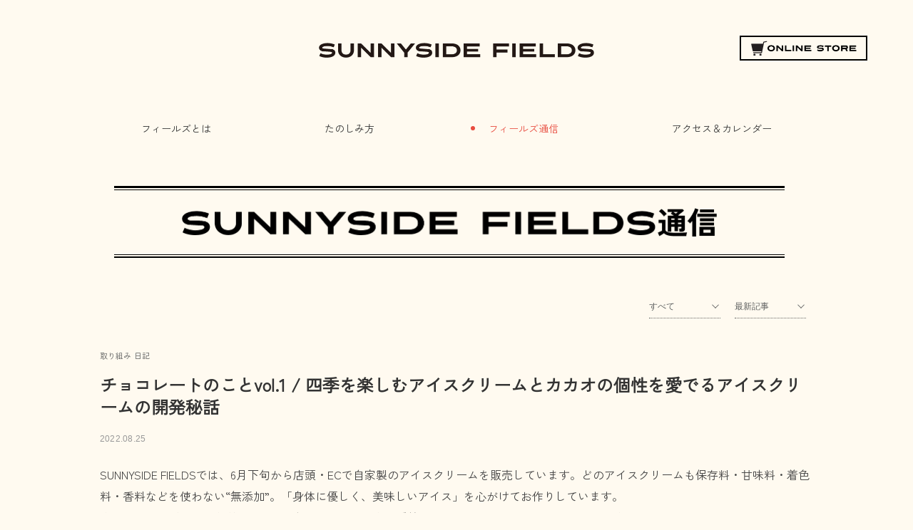

--- FILE ---
content_type: text/html; charset=UTF-8
request_url: https://sunnysidefields.com/2022/08/%E3%83%81%E3%83%A7%E3%82%B3%E3%83%AC%E3%83%BC%E3%83%88%E3%81%AE%E3%81%93%E3%81%A8vol-1-%E5%9B%9B%E5%AD%A3%E3%82%92%E6%A5%BD%E3%81%97%E3%82%80%E3%82%A2%E3%82%A4%E3%82%B9%E3%82%AF%E3%83%AA%E3%83%BC/
body_size: 20566
content:
<!DOCTYPE html><html dir="ltr" lang="ja" prefix="og: https://ogp.me/ns#"><head><meta charset="UTF-8" /><meta name="viewport" content="width=device-width, initial-scale=1.0"><link rel="stylesheet" href="https://sunnysidefields.com/wp-content/cache/autoptimize/autoptimize_single_44d6c73d603c3664de65c01f3fb84f89.php" type="text/css" media="screen, print" /><link rel="stylesheet" href="https://sunnysidefields.com/wp-content/cache/autoptimize/autoptimize_single_b7ac75e51a187185383e137fc92afd46.php" type="text/css" media="screen, print" /><link rel="alternate" type="application/atom+xml" title="SUNNYSIDE FIELDS（サニーサイドフィールズ）|  香川県まんのう町 Atom Feed" href="https://sunnysidefields.com/feed/atom/" /><link rel="alternate" type="application/rss+xml" title="SUNNYSIDE FIELDS（サニーサイドフィールズ）|  香川県まんのう町 RSS Feed" href="https://sunnysidefields.com/feed/" /> <!--[if lt IE 9]> <script src="https://sunnysidefields.com/wp-content/themes/ssf/jquery/html5.js" type="text/javascript"></script> <![endif]--><title>チョコレートのことvol.1 / 四季を楽しむアイスクリームとカカオの個性を愛でるアイスクリームの開発秘話 - SUNNYSIDE FIELDS（サニーサイドフィールズ）| 香川県まんのう町</title><meta name="description" content="SUNNYSIDE FIELDSでは、6月下旬から店頭・ECで自家製のアイスクリームを販売しています。どのアイ 四季を楽しむアイスクリームとカカオの個性を愛でるアイスクリームの開発秘話をご紹介します。" /><meta name="robots" content="max-image-preview:large" /><link rel="canonical" href="https://sunnysidefields.com/2022/08/%e3%83%81%e3%83%a7%e3%82%b3%e3%83%ac%e3%83%bc%e3%83%88%e3%81%ae%e3%81%93%e3%81%a8vol-1-%e5%9b%9b%e5%ad%a3%e3%82%92%e6%a5%bd%e3%81%97%e3%82%80%e3%82%a2%e3%82%a4%e3%82%b9%e3%82%af%e3%83%aa%e3%83%bc/" /><meta name="generator" content="All in One SEO (AIOSEO) 4.5.9.1" /><meta property="og:locale" content="ja_JP" /><meta property="og:site_name" content="SUNNYSIDE FIELDS（サニーサイドフィールズ）|  香川県まんのう町 - 香川県まんのう町にあるSUNNYSIDE FIELDS。みんなに開かれた公園のような場所を、地域の皆さんと一緒に作っていきます。自社農園や近隣農家さんで育てられたこだわりの有機野菜、それらの野菜や地元の素材で作られた調味料や加工食品、自社工場で作るインドネシア産・自家焙煎のクラフトコーヒー&amp;クラフトチョコレート、そして農業体験やネイチャーガイド、プログラミング教室などの体験メニューをお届けいたします。" /><meta property="og:type" content="article" /><meta property="og:title" content="チョコレートのことvol.1 / 四季を楽しむアイスクリームとカカオの個性を愛でるアイスクリームの開発秘話 - SUNNYSIDE FIELDS（サニーサイドフィールズ）| 香川県まんのう町" /><meta property="og:description" content="SUNNYSIDE FIELDSでは、6月下旬から店頭・ECで自家製のアイスクリームを販売しています。どのアイ 四季を楽しむアイスクリームとカカオの個性を愛でるアイスクリームの開発秘話をご紹介します。" /><meta property="og:url" content="https://sunnysidefields.com/2022/08/%e3%83%81%e3%83%a7%e3%82%b3%e3%83%ac%e3%83%bc%e3%83%88%e3%81%ae%e3%81%93%e3%81%a8vol-1-%e5%9b%9b%e5%ad%a3%e3%82%92%e6%a5%bd%e3%81%97%e3%82%80%e3%82%a2%e3%82%a4%e3%82%b9%e3%82%af%e3%83%aa%e3%83%bc/" /><meta property="article:published_time" content="2022-08-25T03:41:30+00:00" /><meta property="article:modified_time" content="2022-08-26T06:14:15+00:00" /><meta name="twitter:card" content="summary" /><meta name="twitter:title" content="チョコレートのことvol.1 / 四季を楽しむアイスクリームとカカオの個性を愛でるアイスクリームの開発秘話 - SUNNYSIDE FIELDS（サニーサイドフィールズ）| 香川県まんのう町" /><meta name="twitter:description" content="SUNNYSIDE FIELDSでは、6月下旬から店頭・ECで自家製のアイスクリームを販売しています。どのアイ 四季を楽しむアイスクリームとカカオの個性を愛でるアイスクリームの開発秘話をご紹介します。" /> <script type="application/ld+json" class="aioseo-schema">{"@context":"https:\/\/schema.org","@graph":[{"@type":"BlogPosting","@id":"https:\/\/sunnysidefields.com\/2022\/08\/%e3%83%81%e3%83%a7%e3%82%b3%e3%83%ac%e3%83%bc%e3%83%88%e3%81%ae%e3%81%93%e3%81%a8vol-1-%e5%9b%9b%e5%ad%a3%e3%82%92%e6%a5%bd%e3%81%97%e3%82%80%e3%82%a2%e3%82%a4%e3%82%b9%e3%82%af%e3%83%aa%e3%83%bc\/#blogposting","name":"\u30c1\u30e7\u30b3\u30ec\u30fc\u30c8\u306e\u3053\u3068vol.1 \/ \u56db\u5b63\u3092\u697d\u3057\u3080\u30a2\u30a4\u30b9\u30af\u30ea\u30fc\u30e0\u3068\u30ab\u30ab\u30aa\u306e\u500b\u6027\u3092\u611b\u3067\u308b\u30a2\u30a4\u30b9\u30af\u30ea\u30fc\u30e0\u306e\u958b\u767a\u79d8\u8a71 - SUNNYSIDE FIELDS\uff08\u30b5\u30cb\u30fc\u30b5\u30a4\u30c9\u30d5\u30a3\u30fc\u30eb\u30ba\uff09| \u9999\u5ddd\u770c\u307e\u3093\u306e\u3046\u753a","headline":"\u30c1\u30e7\u30b3\u30ec\u30fc\u30c8\u306e\u3053\u3068vol.1 \/ \u56db\u5b63\u3092\u697d\u3057\u3080\u30a2\u30a4\u30b9\u30af\u30ea\u30fc\u30e0\u3068\u30ab\u30ab\u30aa\u306e\u500b\u6027\u3092\u611b\u3067\u308b\u30a2\u30a4\u30b9\u30af\u30ea\u30fc\u30e0\u306e\u958b\u767a\u79d8\u8a71","author":{"@id":"https:\/\/sunnysidefields.com\/author\/sunnyside-main\/#author"},"publisher":{"@id":"https:\/\/sunnysidefields.com\/#organization"},"image":{"@type":"ImageObject","url":"https:\/\/sunnysidefields.com\/wp-content\/uploads\/2022\/08\/IMG_1867-1-scaled.jpg","width":2560,"height":1706},"datePublished":"2022-08-25T12:41:30+09:00","dateModified":"2022-08-26T15:14:15+09:00","inLanguage":"ja","mainEntityOfPage":{"@id":"https:\/\/sunnysidefields.com\/2022\/08\/%e3%83%81%e3%83%a7%e3%82%b3%e3%83%ac%e3%83%bc%e3%83%88%e3%81%ae%e3%81%93%e3%81%a8vol-1-%e5%9b%9b%e5%ad%a3%e3%82%92%e6%a5%bd%e3%81%97%e3%82%80%e3%82%a2%e3%82%a4%e3%82%b9%e3%82%af%e3%83%aa%e3%83%bc\/#webpage"},"isPartOf":{"@id":"https:\/\/sunnysidefields.com\/2022\/08\/%e3%83%81%e3%83%a7%e3%82%b3%e3%83%ac%e3%83%bc%e3%83%88%e3%81%ae%e3%81%93%e3%81%a8vol-1-%e5%9b%9b%e5%ad%a3%e3%82%92%e6%a5%bd%e3%81%97%e3%82%80%e3%82%a2%e3%82%a4%e3%82%b9%e3%82%af%e3%83%aa%e3%83%bc\/#webpage"},"articleSection":"\u53d6\u308a\u7d44\u307f, \u65e5\u8a18"},{"@type":"BreadcrumbList","@id":"https:\/\/sunnysidefields.com\/2022\/08\/%e3%83%81%e3%83%a7%e3%82%b3%e3%83%ac%e3%83%bc%e3%83%88%e3%81%ae%e3%81%93%e3%81%a8vol-1-%e5%9b%9b%e5%ad%a3%e3%82%92%e6%a5%bd%e3%81%97%e3%82%80%e3%82%a2%e3%82%a4%e3%82%b9%e3%82%af%e3%83%aa%e3%83%bc\/#breadcrumblist","itemListElement":[{"@type":"ListItem","@id":"https:\/\/sunnysidefields.com\/#listItem","position":1,"name":"\u5bb6","item":"https:\/\/sunnysidefields.com\/","nextItem":"https:\/\/sunnysidefields.com\/2022\/#listItem"},{"@type":"ListItem","@id":"https:\/\/sunnysidefields.com\/2022\/#listItem","position":2,"name":"2022","item":"https:\/\/sunnysidefields.com\/2022\/","nextItem":"https:\/\/sunnysidefields.com\/2022\/08\/#listItem","previousItem":"https:\/\/sunnysidefields.com\/#listItem"},{"@type":"ListItem","@id":"https:\/\/sunnysidefields.com\/2022\/08\/#listItem","position":3,"name":"August","item":"https:\/\/sunnysidefields.com\/2022\/08\/","nextItem":"https:\/\/sunnysidefields.com\/2022\/08\/%e3%83%81%e3%83%a7%e3%82%b3%e3%83%ac%e3%83%bc%e3%83%88%e3%81%ae%e3%81%93%e3%81%a8vol-1-%e5%9b%9b%e5%ad%a3%e3%82%92%e6%a5%bd%e3%81%97%e3%82%80%e3%82%a2%e3%82%a4%e3%82%b9%e3%82%af%e3%83%aa%e3%83%bc\/#listItem","previousItem":"https:\/\/sunnysidefields.com\/2022\/#listItem"},{"@type":"ListItem","@id":"https:\/\/sunnysidefields.com\/2022\/08\/%e3%83%81%e3%83%a7%e3%82%b3%e3%83%ac%e3%83%bc%e3%83%88%e3%81%ae%e3%81%93%e3%81%a8vol-1-%e5%9b%9b%e5%ad%a3%e3%82%92%e6%a5%bd%e3%81%97%e3%82%80%e3%82%a2%e3%82%a4%e3%82%b9%e3%82%af%e3%83%aa%e3%83%bc\/#listItem","position":4,"name":"\u30c1\u30e7\u30b3\u30ec\u30fc\u30c8\u306e\u3053\u3068vol.1 \/ \u56db\u5b63\u3092\u697d\u3057\u3080\u30a2\u30a4\u30b9\u30af\u30ea\u30fc\u30e0\u3068\u30ab\u30ab\u30aa\u306e\u500b\u6027\u3092\u611b\u3067\u308b\u30a2\u30a4\u30b9\u30af\u30ea\u30fc\u30e0\u306e\u958b\u767a\u79d8\u8a71","previousItem":"https:\/\/sunnysidefields.com\/2022\/08\/#listItem"}]},{"@type":"Organization","@id":"https:\/\/sunnysidefields.com\/#organization","name":"SUNNYSIDE FIELDS","url":"https:\/\/sunnysidefields.com\/"},{"@type":"Person","@id":"https:\/\/sunnysidefields.com\/author\/sunnyside-main\/#author","url":"https:\/\/sunnysidefields.com\/author\/sunnyside-main\/","name":"SUNNYSIDE FIELDS","image":{"@type":"ImageObject","@id":"https:\/\/sunnysidefields.com\/2022\/08\/%e3%83%81%e3%83%a7%e3%82%b3%e3%83%ac%e3%83%bc%e3%83%88%e3%81%ae%e3%81%93%e3%81%a8vol-1-%e5%9b%9b%e5%ad%a3%e3%82%92%e6%a5%bd%e3%81%97%e3%82%80%e3%82%a2%e3%82%a4%e3%82%b9%e3%82%af%e3%83%aa%e3%83%bc\/#authorImage","url":"https:\/\/secure.gravatar.com\/avatar\/3750704f58fd3a0b3bfb0a3b3e43614ecad23403aa036d636b19ea0609d2dd98?s=96&d=mm&r=g","width":96,"height":96,"caption":"SUNNYSIDE FIELDS"}},{"@type":"WebPage","@id":"https:\/\/sunnysidefields.com\/2022\/08\/%e3%83%81%e3%83%a7%e3%82%b3%e3%83%ac%e3%83%bc%e3%83%88%e3%81%ae%e3%81%93%e3%81%a8vol-1-%e5%9b%9b%e5%ad%a3%e3%82%92%e6%a5%bd%e3%81%97%e3%82%80%e3%82%a2%e3%82%a4%e3%82%b9%e3%82%af%e3%83%aa%e3%83%bc\/#webpage","url":"https:\/\/sunnysidefields.com\/2022\/08\/%e3%83%81%e3%83%a7%e3%82%b3%e3%83%ac%e3%83%bc%e3%83%88%e3%81%ae%e3%81%93%e3%81%a8vol-1-%e5%9b%9b%e5%ad%a3%e3%82%92%e6%a5%bd%e3%81%97%e3%82%80%e3%82%a2%e3%82%a4%e3%82%b9%e3%82%af%e3%83%aa%e3%83%bc\/","name":"\u30c1\u30e7\u30b3\u30ec\u30fc\u30c8\u306e\u3053\u3068vol.1 \/ \u56db\u5b63\u3092\u697d\u3057\u3080\u30a2\u30a4\u30b9\u30af\u30ea\u30fc\u30e0\u3068\u30ab\u30ab\u30aa\u306e\u500b\u6027\u3092\u611b\u3067\u308b\u30a2\u30a4\u30b9\u30af\u30ea\u30fc\u30e0\u306e\u958b\u767a\u79d8\u8a71 - SUNNYSIDE FIELDS\uff08\u30b5\u30cb\u30fc\u30b5\u30a4\u30c9\u30d5\u30a3\u30fc\u30eb\u30ba\uff09| \u9999\u5ddd\u770c\u307e\u3093\u306e\u3046\u753a","description":"SUNNYSIDE FIELDS\u3067\u306f\u30016\u6708\u4e0b\u65ec\u304b\u3089\u5e97\u982d\u30fbEC\u3067\u81ea\u5bb6\u88fd\u306e\u30a2\u30a4\u30b9\u30af\u30ea\u30fc\u30e0\u3092\u8ca9\u58f2\u3057\u3066\u3044\u307e\u3059\u3002\u3069\u306e\u30a2\u30a4 \u56db\u5b63\u3092\u697d\u3057\u3080\u30a2\u30a4\u30b9\u30af\u30ea\u30fc\u30e0\u3068\u30ab\u30ab\u30aa\u306e\u500b\u6027\u3092\u611b\u3067\u308b\u30a2\u30a4\u30b9\u30af\u30ea\u30fc\u30e0\u306e\u958b\u767a\u79d8\u8a71\u3092\u3054\u7d39\u4ecb\u3057\u307e\u3059\u3002","inLanguage":"ja","isPartOf":{"@id":"https:\/\/sunnysidefields.com\/#website"},"breadcrumb":{"@id":"https:\/\/sunnysidefields.com\/2022\/08\/%e3%83%81%e3%83%a7%e3%82%b3%e3%83%ac%e3%83%bc%e3%83%88%e3%81%ae%e3%81%93%e3%81%a8vol-1-%e5%9b%9b%e5%ad%a3%e3%82%92%e6%a5%bd%e3%81%97%e3%82%80%e3%82%a2%e3%82%a4%e3%82%b9%e3%82%af%e3%83%aa%e3%83%bc\/#breadcrumblist"},"author":{"@id":"https:\/\/sunnysidefields.com\/author\/sunnyside-main\/#author"},"creator":{"@id":"https:\/\/sunnysidefields.com\/author\/sunnyside-main\/#author"},"image":{"@type":"ImageObject","url":"https:\/\/sunnysidefields.com\/wp-content\/uploads\/2022\/08\/IMG_1867-1-scaled.jpg","@id":"https:\/\/sunnysidefields.com\/2022\/08\/%e3%83%81%e3%83%a7%e3%82%b3%e3%83%ac%e3%83%bc%e3%83%88%e3%81%ae%e3%81%93%e3%81%a8vol-1-%e5%9b%9b%e5%ad%a3%e3%82%92%e6%a5%bd%e3%81%97%e3%82%80%e3%82%a2%e3%82%a4%e3%82%b9%e3%82%af%e3%83%aa%e3%83%bc\/#mainImage","width":2560,"height":1706},"primaryImageOfPage":{"@id":"https:\/\/sunnysidefields.com\/2022\/08\/%e3%83%81%e3%83%a7%e3%82%b3%e3%83%ac%e3%83%bc%e3%83%88%e3%81%ae%e3%81%93%e3%81%a8vol-1-%e5%9b%9b%e5%ad%a3%e3%82%92%e6%a5%bd%e3%81%97%e3%82%80%e3%82%a2%e3%82%a4%e3%82%b9%e3%82%af%e3%83%aa%e3%83%bc\/#mainImage"},"datePublished":"2022-08-25T12:41:30+09:00","dateModified":"2022-08-26T15:14:15+09:00"},{"@type":"WebSite","@id":"https:\/\/sunnysidefields.com\/#website","url":"https:\/\/sunnysidefields.com\/","name":"SUNNYSIDE FIELDS\uff08\u30b5\u30cb\u30fc\u30b5\u30a4\u30c9\u30d5\u30a3\u30fc\u30eb\u30ba\uff09|  \u9999\u5ddd\u770c\u307e\u3093\u306e\u3046\u753a","description":"\u9999\u5ddd\u770c\u307e\u3093\u306e\u3046\u753a\u306b\u3042\u308bSUNNYSIDE FIELDS\u3002\u307f\u3093\u306a\u306b\u958b\u304b\u308c\u305f\u516c\u5712\u306e\u3088\u3046\u306a\u5834\u6240\u3092\u3001\u5730\u57df\u306e\u7686\u3055\u3093\u3068\u4e00\u7dd2\u306b\u4f5c\u3063\u3066\u3044\u304d\u307e\u3059\u3002\u81ea\u793e\u8fb2\u5712\u3084\u8fd1\u96a3\u8fb2\u5bb6\u3055\u3093\u3067\u80b2\u3066\u3089\u308c\u305f\u3053\u3060\u308f\u308a\u306e\u6709\u6a5f\u91ce\u83dc\u3001\u305d\u308c\u3089\u306e\u91ce\u83dc\u3084\u5730\u5143\u306e\u7d20\u6750\u3067\u4f5c\u3089\u308c\u305f\u8abf\u5473\u6599\u3084\u52a0\u5de5\u98df\u54c1\u3001\u81ea\u793e\u5de5\u5834\u3067\u4f5c\u308b\u30a4\u30f3\u30c9\u30cd\u30b7\u30a2\u7523\u30fb\u81ea\u5bb6\u7119\u714e\u306e\u30af\u30e9\u30d5\u30c8\u30b3\u30fc\u30d2\u30fc&\u30af\u30e9\u30d5\u30c8\u30c1\u30e7\u30b3\u30ec\u30fc\u30c8\u3001\u305d\u3057\u3066\u8fb2\u696d\u4f53\u9a13\u3084\u30cd\u30a4\u30c1\u30e3\u30fc\u30ac\u30a4\u30c9\u3001\u30d7\u30ed\u30b0\u30e9\u30df\u30f3\u30b0\u6559\u5ba4\u306a\u3069\u306e\u4f53\u9a13\u30e1\u30cb\u30e5\u30fc\u3092\u304a\u5c4a\u3051\u3044\u305f\u3057\u307e\u3059\u3002","inLanguage":"ja","publisher":{"@id":"https:\/\/sunnysidefields.com\/#organization"}}]}</script> <link rel='dns-prefetch' href='//ajax.googleapis.com' /><link rel="alternate" type="application/rss+xml" title="SUNNYSIDE FIELDS（サニーサイドフィールズ）|  香川県まんのう町 &raquo; フィード" href="https://sunnysidefields.com/feed/" /><link rel="alternate" type="application/rss+xml" title="SUNNYSIDE FIELDS（サニーサイドフィールズ）|  香川県まんのう町 &raquo; コメントフィード" href="https://sunnysidefields.com/comments/feed/" /><link rel="alternate" title="oEmbed (JSON)" type="application/json+oembed" href="https://sunnysidefields.com/wp-json/oembed/1.0/embed?url=https%3A%2F%2Fsunnysidefields.com%2F2022%2F08%2F%25e3%2583%2581%25e3%2583%25a7%25e3%2582%25b3%25e3%2583%25ac%25e3%2583%25bc%25e3%2583%2588%25e3%2581%25ae%25e3%2581%2593%25e3%2581%25a8vol-1-%25e5%259b%259b%25e5%25ad%25a3%25e3%2582%2592%25e6%25a5%25bd%25e3%2581%2597%25e3%2582%2580%25e3%2582%25a2%25e3%2582%25a4%25e3%2582%25b9%25e3%2582%25af%25e3%2583%25aa%25e3%2583%25bc%2F" /><link rel="alternate" title="oEmbed (XML)" type="text/xml+oembed" href="https://sunnysidefields.com/wp-json/oembed/1.0/embed?url=https%3A%2F%2Fsunnysidefields.com%2F2022%2F08%2F%25e3%2583%2581%25e3%2583%25a7%25e3%2582%25b3%25e3%2583%25ac%25e3%2583%25bc%25e3%2583%2588%25e3%2581%25ae%25e3%2581%2593%25e3%2581%25a8vol-1-%25e5%259b%259b%25e5%25ad%25a3%25e3%2582%2592%25e6%25a5%25bd%25e3%2581%2597%25e3%2582%2580%25e3%2582%25a2%25e3%2582%25a4%25e3%2582%25b9%25e3%2582%25af%25e3%2583%25aa%25e3%2583%25bc%2F&#038;format=xml" />  <script src="//www.googletagmanager.com/gtag/js?id=G-Z95QNVEDD2"  data-cfasync="false" data-wpfc-render="false" type="text/javascript" async></script> <script data-cfasync="false" data-wpfc-render="false" type="text/javascript">var mi_version = '8.25.0';
				var mi_track_user = true;
				var mi_no_track_reason = '';
								var MonsterInsightsDefaultLocations = {"page_location":"https:\/\/sunnysidefields.com\/2022\/08\/%E3%83%81%E3%83%A7%E3%82%B3%E3%83%AC%E3%83%BC%E3%83%88%E3%81%AE%E3%81%93%E3%81%A8vol-1-%E5%9B%9B%E5%AD%A3%E3%82%92%E6%A5%BD%E3%81%97%E3%82%80%E3%82%A2%E3%82%A4%E3%82%B9%E3%82%AF%E3%83%AA%E3%83%BC\/"};
				if ( typeof MonsterInsightsPrivacyGuardFilter === 'function' ) {
					var MonsterInsightsLocations = (typeof MonsterInsightsExcludeQuery === 'object') ? MonsterInsightsPrivacyGuardFilter( MonsterInsightsExcludeQuery ) : MonsterInsightsPrivacyGuardFilter( MonsterInsightsDefaultLocations );
				} else {
					var MonsterInsightsLocations = (typeof MonsterInsightsExcludeQuery === 'object') ? MonsterInsightsExcludeQuery : MonsterInsightsDefaultLocations;
				}

								var disableStrs = [
										'ga-disable-G-Z95QNVEDD2',
									];

				/* Function to detect opted out users */
				function __gtagTrackerIsOptedOut() {
					for (var index = 0; index < disableStrs.length; index++) {
						if (document.cookie.indexOf(disableStrs[index] + '=true') > -1) {
							return true;
						}
					}

					return false;
				}

				/* Disable tracking if the opt-out cookie exists. */
				if (__gtagTrackerIsOptedOut()) {
					for (var index = 0; index < disableStrs.length; index++) {
						window[disableStrs[index]] = true;
					}
				}

				/* Opt-out function */
				function __gtagTrackerOptout() {
					for (var index = 0; index < disableStrs.length; index++) {
						document.cookie = disableStrs[index] + '=true; expires=Thu, 31 Dec 2099 23:59:59 UTC; path=/';
						window[disableStrs[index]] = true;
					}
				}

				if ('undefined' === typeof gaOptout) {
					function gaOptout() {
						__gtagTrackerOptout();
					}
				}
								window.dataLayer = window.dataLayer || [];

				window.MonsterInsightsDualTracker = {
					helpers: {},
					trackers: {},
				};
				if (mi_track_user) {
					function __gtagDataLayer() {
						dataLayer.push(arguments);
					}

					function __gtagTracker(type, name, parameters) {
						if (!parameters) {
							parameters = {};
						}

						if (parameters.send_to) {
							__gtagDataLayer.apply(null, arguments);
							return;
						}

						if (type === 'event') {
														parameters.send_to = monsterinsights_frontend.v4_id;
							var hookName = name;
							if (typeof parameters['event_category'] !== 'undefined') {
								hookName = parameters['event_category'] + ':' + name;
							}

							if (typeof MonsterInsightsDualTracker.trackers[hookName] !== 'undefined') {
								MonsterInsightsDualTracker.trackers[hookName](parameters);
							} else {
								__gtagDataLayer('event', name, parameters);
							}
							
						} else {
							__gtagDataLayer.apply(null, arguments);
						}
					}

					__gtagTracker('js', new Date());
					__gtagTracker('set', {
						'developer_id.dZGIzZG': true,
											});
					if ( MonsterInsightsLocations.page_location ) {
						__gtagTracker('set', MonsterInsightsLocations);
					}
										__gtagTracker('config', 'G-Z95QNVEDD2', {"forceSSL":"true","link_attribution":"true"} );
															window.gtag = __gtagTracker;										(function () {
						/* https://developers.google.com/analytics/devguides/collection/analyticsjs/ */
						/* ga and __gaTracker compatibility shim. */
						var noopfn = function () {
							return null;
						};
						var newtracker = function () {
							return new Tracker();
						};
						var Tracker = function () {
							return null;
						};
						var p = Tracker.prototype;
						p.get = noopfn;
						p.set = noopfn;
						p.send = function () {
							var args = Array.prototype.slice.call(arguments);
							args.unshift('send');
							__gaTracker.apply(null, args);
						};
						var __gaTracker = function () {
							var len = arguments.length;
							if (len === 0) {
								return;
							}
							var f = arguments[len - 1];
							if (typeof f !== 'object' || f === null || typeof f.hitCallback !== 'function') {
								if ('send' === arguments[0]) {
									var hitConverted, hitObject = false, action;
									if ('event' === arguments[1]) {
										if ('undefined' !== typeof arguments[3]) {
											hitObject = {
												'eventAction': arguments[3],
												'eventCategory': arguments[2],
												'eventLabel': arguments[4],
												'value': arguments[5] ? arguments[5] : 1,
											}
										}
									}
									if ('pageview' === arguments[1]) {
										if ('undefined' !== typeof arguments[2]) {
											hitObject = {
												'eventAction': 'page_view',
												'page_path': arguments[2],
											}
										}
									}
									if (typeof arguments[2] === 'object') {
										hitObject = arguments[2];
									}
									if (typeof arguments[5] === 'object') {
										Object.assign(hitObject, arguments[5]);
									}
									if ('undefined' !== typeof arguments[1].hitType) {
										hitObject = arguments[1];
										if ('pageview' === hitObject.hitType) {
											hitObject.eventAction = 'page_view';
										}
									}
									if (hitObject) {
										action = 'timing' === arguments[1].hitType ? 'timing_complete' : hitObject.eventAction;
										hitConverted = mapArgs(hitObject);
										__gtagTracker('event', action, hitConverted);
									}
								}
								return;
							}

							function mapArgs(args) {
								var arg, hit = {};
								var gaMap = {
									'eventCategory': 'event_category',
									'eventAction': 'event_action',
									'eventLabel': 'event_label',
									'eventValue': 'event_value',
									'nonInteraction': 'non_interaction',
									'timingCategory': 'event_category',
									'timingVar': 'name',
									'timingValue': 'value',
									'timingLabel': 'event_label',
									'page': 'page_path',
									'location': 'page_location',
									'title': 'page_title',
									'referrer' : 'page_referrer',
								};
								for (arg in args) {
																		if (!(!args.hasOwnProperty(arg) || !gaMap.hasOwnProperty(arg))) {
										hit[gaMap[arg]] = args[arg];
									} else {
										hit[arg] = args[arg];
									}
								}
								return hit;
							}

							try {
								f.hitCallback();
							} catch (ex) {
							}
						};
						__gaTracker.create = newtracker;
						__gaTracker.getByName = newtracker;
						__gaTracker.getAll = function () {
							return [];
						};
						__gaTracker.remove = noopfn;
						__gaTracker.loaded = true;
						window['__gaTracker'] = __gaTracker;
					})();
									} else {
										console.log("");
					(function () {
						function __gtagTracker() {
							return null;
						}

						window['__gtagTracker'] = __gtagTracker;
						window['gtag'] = __gtagTracker;
					})();
									}</script> <style id='wp-img-auto-sizes-contain-inline-css' type='text/css'>img:is([sizes=auto i],[sizes^="auto," i]){contain-intrinsic-size:3000px 1500px}
/*# sourceURL=wp-img-auto-sizes-contain-inline-css */</style><link rel='stylesheet' id='sbi_styles-css' href='https://sunnysidefields.com/wp-content/plugins/instagram-feed/css/sbi-styles.min.css?ver=6.2.9' type='text/css' media='all' /><style id='wp-emoji-styles-inline-css' type='text/css'>img.wp-smiley, img.emoji {
		display: inline !important;
		border: none !important;
		box-shadow: none !important;
		height: 1em !important;
		width: 1em !important;
		margin: 0 0.07em !important;
		vertical-align: -0.1em !important;
		background: none !important;
		padding: 0 !important;
	}
/*# sourceURL=wp-emoji-styles-inline-css */</style><style id='wp-block-library-inline-css' type='text/css'>:root{--wp-block-synced-color:#7a00df;--wp-block-synced-color--rgb:122,0,223;--wp-bound-block-color:var(--wp-block-synced-color);--wp-editor-canvas-background:#ddd;--wp-admin-theme-color:#007cba;--wp-admin-theme-color--rgb:0,124,186;--wp-admin-theme-color-darker-10:#006ba1;--wp-admin-theme-color-darker-10--rgb:0,107,160.5;--wp-admin-theme-color-darker-20:#005a87;--wp-admin-theme-color-darker-20--rgb:0,90,135;--wp-admin-border-width-focus:2px}@media (min-resolution:192dpi){:root{--wp-admin-border-width-focus:1.5px}}.wp-element-button{cursor:pointer}:root .has-very-light-gray-background-color{background-color:#eee}:root .has-very-dark-gray-background-color{background-color:#313131}:root .has-very-light-gray-color{color:#eee}:root .has-very-dark-gray-color{color:#313131}:root .has-vivid-green-cyan-to-vivid-cyan-blue-gradient-background{background:linear-gradient(135deg,#00d084,#0693e3)}:root .has-purple-crush-gradient-background{background:linear-gradient(135deg,#34e2e4,#4721fb 50%,#ab1dfe)}:root .has-hazy-dawn-gradient-background{background:linear-gradient(135deg,#faaca8,#dad0ec)}:root .has-subdued-olive-gradient-background{background:linear-gradient(135deg,#fafae1,#67a671)}:root .has-atomic-cream-gradient-background{background:linear-gradient(135deg,#fdd79a,#004a59)}:root .has-nightshade-gradient-background{background:linear-gradient(135deg,#330968,#31cdcf)}:root .has-midnight-gradient-background{background:linear-gradient(135deg,#020381,#2874fc)}:root{--wp--preset--font-size--normal:16px;--wp--preset--font-size--huge:42px}.has-regular-font-size{font-size:1em}.has-larger-font-size{font-size:2.625em}.has-normal-font-size{font-size:var(--wp--preset--font-size--normal)}.has-huge-font-size{font-size:var(--wp--preset--font-size--huge)}.has-text-align-center{text-align:center}.has-text-align-left{text-align:left}.has-text-align-right{text-align:right}.has-fit-text{white-space:nowrap!important}#end-resizable-editor-section{display:none}.aligncenter{clear:both}.items-justified-left{justify-content:flex-start}.items-justified-center{justify-content:center}.items-justified-right{justify-content:flex-end}.items-justified-space-between{justify-content:space-between}.screen-reader-text{border:0;clip-path:inset(50%);height:1px;margin:-1px;overflow:hidden;padding:0;position:absolute;width:1px;word-wrap:normal!important}.screen-reader-text:focus{background-color:#ddd;clip-path:none;color:#444;display:block;font-size:1em;height:auto;left:5px;line-height:normal;padding:15px 23px 14px;text-decoration:none;top:5px;width:auto;z-index:100000}html :where(.has-border-color){border-style:solid}html :where([style*=border-top-color]){border-top-style:solid}html :where([style*=border-right-color]){border-right-style:solid}html :where([style*=border-bottom-color]){border-bottom-style:solid}html :where([style*=border-left-color]){border-left-style:solid}html :where([style*=border-width]){border-style:solid}html :where([style*=border-top-width]){border-top-style:solid}html :where([style*=border-right-width]){border-right-style:solid}html :where([style*=border-bottom-width]){border-bottom-style:solid}html :where([style*=border-left-width]){border-left-style:solid}html :where(img[class*=wp-image-]){height:auto;max-width:100%}:where(figure){margin:0 0 1em}html :where(.is-position-sticky){--wp-admin--admin-bar--position-offset:var(--wp-admin--admin-bar--height,0px)}@media screen and (max-width:600px){html :where(.is-position-sticky){--wp-admin--admin-bar--position-offset:0px}}

/*# sourceURL=wp-block-library-inline-css */</style><style id='global-styles-inline-css' type='text/css'>:root{--wp--preset--aspect-ratio--square: 1;--wp--preset--aspect-ratio--4-3: 4/3;--wp--preset--aspect-ratio--3-4: 3/4;--wp--preset--aspect-ratio--3-2: 3/2;--wp--preset--aspect-ratio--2-3: 2/3;--wp--preset--aspect-ratio--16-9: 16/9;--wp--preset--aspect-ratio--9-16: 9/16;--wp--preset--color--black: #000000;--wp--preset--color--cyan-bluish-gray: #abb8c3;--wp--preset--color--white: #ffffff;--wp--preset--color--pale-pink: #f78da7;--wp--preset--color--vivid-red: #cf2e2e;--wp--preset--color--luminous-vivid-orange: #ff6900;--wp--preset--color--luminous-vivid-amber: #fcb900;--wp--preset--color--light-green-cyan: #7bdcb5;--wp--preset--color--vivid-green-cyan: #00d084;--wp--preset--color--pale-cyan-blue: #8ed1fc;--wp--preset--color--vivid-cyan-blue: #0693e3;--wp--preset--color--vivid-purple: #9b51e0;--wp--preset--gradient--vivid-cyan-blue-to-vivid-purple: linear-gradient(135deg,rgb(6,147,227) 0%,rgb(155,81,224) 100%);--wp--preset--gradient--light-green-cyan-to-vivid-green-cyan: linear-gradient(135deg,rgb(122,220,180) 0%,rgb(0,208,130) 100%);--wp--preset--gradient--luminous-vivid-amber-to-luminous-vivid-orange: linear-gradient(135deg,rgb(252,185,0) 0%,rgb(255,105,0) 100%);--wp--preset--gradient--luminous-vivid-orange-to-vivid-red: linear-gradient(135deg,rgb(255,105,0) 0%,rgb(207,46,46) 100%);--wp--preset--gradient--very-light-gray-to-cyan-bluish-gray: linear-gradient(135deg,rgb(238,238,238) 0%,rgb(169,184,195) 100%);--wp--preset--gradient--cool-to-warm-spectrum: linear-gradient(135deg,rgb(74,234,220) 0%,rgb(151,120,209) 20%,rgb(207,42,186) 40%,rgb(238,44,130) 60%,rgb(251,105,98) 80%,rgb(254,248,76) 100%);--wp--preset--gradient--blush-light-purple: linear-gradient(135deg,rgb(255,206,236) 0%,rgb(152,150,240) 100%);--wp--preset--gradient--blush-bordeaux: linear-gradient(135deg,rgb(254,205,165) 0%,rgb(254,45,45) 50%,rgb(107,0,62) 100%);--wp--preset--gradient--luminous-dusk: linear-gradient(135deg,rgb(255,203,112) 0%,rgb(199,81,192) 50%,rgb(65,88,208) 100%);--wp--preset--gradient--pale-ocean: linear-gradient(135deg,rgb(255,245,203) 0%,rgb(182,227,212) 50%,rgb(51,167,181) 100%);--wp--preset--gradient--electric-grass: linear-gradient(135deg,rgb(202,248,128) 0%,rgb(113,206,126) 100%);--wp--preset--gradient--midnight: linear-gradient(135deg,rgb(2,3,129) 0%,rgb(40,116,252) 100%);--wp--preset--font-size--small: 13px;--wp--preset--font-size--medium: 20px;--wp--preset--font-size--large: 36px;--wp--preset--font-size--x-large: 42px;--wp--preset--spacing--20: 0.44rem;--wp--preset--spacing--30: 0.67rem;--wp--preset--spacing--40: 1rem;--wp--preset--spacing--50: 1.5rem;--wp--preset--spacing--60: 2.25rem;--wp--preset--spacing--70: 3.38rem;--wp--preset--spacing--80: 5.06rem;--wp--preset--shadow--natural: 6px 6px 9px rgba(0, 0, 0, 0.2);--wp--preset--shadow--deep: 12px 12px 50px rgba(0, 0, 0, 0.4);--wp--preset--shadow--sharp: 6px 6px 0px rgba(0, 0, 0, 0.2);--wp--preset--shadow--outlined: 6px 6px 0px -3px rgb(255, 255, 255), 6px 6px rgb(0, 0, 0);--wp--preset--shadow--crisp: 6px 6px 0px rgb(0, 0, 0);}:where(.is-layout-flex){gap: 0.5em;}:where(.is-layout-grid){gap: 0.5em;}body .is-layout-flex{display: flex;}.is-layout-flex{flex-wrap: wrap;align-items: center;}.is-layout-flex > :is(*, div){margin: 0;}body .is-layout-grid{display: grid;}.is-layout-grid > :is(*, div){margin: 0;}:where(.wp-block-columns.is-layout-flex){gap: 2em;}:where(.wp-block-columns.is-layout-grid){gap: 2em;}:where(.wp-block-post-template.is-layout-flex){gap: 1.25em;}:where(.wp-block-post-template.is-layout-grid){gap: 1.25em;}.has-black-color{color: var(--wp--preset--color--black) !important;}.has-cyan-bluish-gray-color{color: var(--wp--preset--color--cyan-bluish-gray) !important;}.has-white-color{color: var(--wp--preset--color--white) !important;}.has-pale-pink-color{color: var(--wp--preset--color--pale-pink) !important;}.has-vivid-red-color{color: var(--wp--preset--color--vivid-red) !important;}.has-luminous-vivid-orange-color{color: var(--wp--preset--color--luminous-vivid-orange) !important;}.has-luminous-vivid-amber-color{color: var(--wp--preset--color--luminous-vivid-amber) !important;}.has-light-green-cyan-color{color: var(--wp--preset--color--light-green-cyan) !important;}.has-vivid-green-cyan-color{color: var(--wp--preset--color--vivid-green-cyan) !important;}.has-pale-cyan-blue-color{color: var(--wp--preset--color--pale-cyan-blue) !important;}.has-vivid-cyan-blue-color{color: var(--wp--preset--color--vivid-cyan-blue) !important;}.has-vivid-purple-color{color: var(--wp--preset--color--vivid-purple) !important;}.has-black-background-color{background-color: var(--wp--preset--color--black) !important;}.has-cyan-bluish-gray-background-color{background-color: var(--wp--preset--color--cyan-bluish-gray) !important;}.has-white-background-color{background-color: var(--wp--preset--color--white) !important;}.has-pale-pink-background-color{background-color: var(--wp--preset--color--pale-pink) !important;}.has-vivid-red-background-color{background-color: var(--wp--preset--color--vivid-red) !important;}.has-luminous-vivid-orange-background-color{background-color: var(--wp--preset--color--luminous-vivid-orange) !important;}.has-luminous-vivid-amber-background-color{background-color: var(--wp--preset--color--luminous-vivid-amber) !important;}.has-light-green-cyan-background-color{background-color: var(--wp--preset--color--light-green-cyan) !important;}.has-vivid-green-cyan-background-color{background-color: var(--wp--preset--color--vivid-green-cyan) !important;}.has-pale-cyan-blue-background-color{background-color: var(--wp--preset--color--pale-cyan-blue) !important;}.has-vivid-cyan-blue-background-color{background-color: var(--wp--preset--color--vivid-cyan-blue) !important;}.has-vivid-purple-background-color{background-color: var(--wp--preset--color--vivid-purple) !important;}.has-black-border-color{border-color: var(--wp--preset--color--black) !important;}.has-cyan-bluish-gray-border-color{border-color: var(--wp--preset--color--cyan-bluish-gray) !important;}.has-white-border-color{border-color: var(--wp--preset--color--white) !important;}.has-pale-pink-border-color{border-color: var(--wp--preset--color--pale-pink) !important;}.has-vivid-red-border-color{border-color: var(--wp--preset--color--vivid-red) !important;}.has-luminous-vivid-orange-border-color{border-color: var(--wp--preset--color--luminous-vivid-orange) !important;}.has-luminous-vivid-amber-border-color{border-color: var(--wp--preset--color--luminous-vivid-amber) !important;}.has-light-green-cyan-border-color{border-color: var(--wp--preset--color--light-green-cyan) !important;}.has-vivid-green-cyan-border-color{border-color: var(--wp--preset--color--vivid-green-cyan) !important;}.has-pale-cyan-blue-border-color{border-color: var(--wp--preset--color--pale-cyan-blue) !important;}.has-vivid-cyan-blue-border-color{border-color: var(--wp--preset--color--vivid-cyan-blue) !important;}.has-vivid-purple-border-color{border-color: var(--wp--preset--color--vivid-purple) !important;}.has-vivid-cyan-blue-to-vivid-purple-gradient-background{background: var(--wp--preset--gradient--vivid-cyan-blue-to-vivid-purple) !important;}.has-light-green-cyan-to-vivid-green-cyan-gradient-background{background: var(--wp--preset--gradient--light-green-cyan-to-vivid-green-cyan) !important;}.has-luminous-vivid-amber-to-luminous-vivid-orange-gradient-background{background: var(--wp--preset--gradient--luminous-vivid-amber-to-luminous-vivid-orange) !important;}.has-luminous-vivid-orange-to-vivid-red-gradient-background{background: var(--wp--preset--gradient--luminous-vivid-orange-to-vivid-red) !important;}.has-very-light-gray-to-cyan-bluish-gray-gradient-background{background: var(--wp--preset--gradient--very-light-gray-to-cyan-bluish-gray) !important;}.has-cool-to-warm-spectrum-gradient-background{background: var(--wp--preset--gradient--cool-to-warm-spectrum) !important;}.has-blush-light-purple-gradient-background{background: var(--wp--preset--gradient--blush-light-purple) !important;}.has-blush-bordeaux-gradient-background{background: var(--wp--preset--gradient--blush-bordeaux) !important;}.has-luminous-dusk-gradient-background{background: var(--wp--preset--gradient--luminous-dusk) !important;}.has-pale-ocean-gradient-background{background: var(--wp--preset--gradient--pale-ocean) !important;}.has-electric-grass-gradient-background{background: var(--wp--preset--gradient--electric-grass) !important;}.has-midnight-gradient-background{background: var(--wp--preset--gradient--midnight) !important;}.has-small-font-size{font-size: var(--wp--preset--font-size--small) !important;}.has-medium-font-size{font-size: var(--wp--preset--font-size--medium) !important;}.has-large-font-size{font-size: var(--wp--preset--font-size--large) !important;}.has-x-large-font-size{font-size: var(--wp--preset--font-size--x-large) !important;}
/*# sourceURL=global-styles-inline-css */</style><style id='classic-theme-styles-inline-css' type='text/css'>/*! This file is auto-generated */
.wp-block-button__link{color:#fff;background-color:#32373c;border-radius:9999px;box-shadow:none;text-decoration:none;padding:calc(.667em + 2px) calc(1.333em + 2px);font-size:1.125em}.wp-block-file__button{background:#32373c;color:#fff;text-decoration:none}
/*# sourceURL=/wp-includes/css/classic-themes.min.css */</style> <script defer type="text/javascript" src="//ajax.googleapis.com/ajax/libs/jquery/1.7.1/jquery.min.js?ver=1.7.1" id="jquery-js"></script> <script defer type="text/javascript" src="https://sunnysidefields.com/wp-content/plugins/google-analytics-for-wordpress/assets/js/frontend-gtag.min.js?ver=8.25.0" id="monsterinsights-frontend-script-js"></script> <script data-cfasync="false" data-wpfc-render="false" type="text/javascript" id='monsterinsights-frontend-script-js-extra'>var monsterinsights_frontend = {"js_events_tracking":"true","download_extensions":"doc,pdf,ppt,zip,xls,docx,pptx,xlsx","inbound_paths":"[{\"path\":\"\\\/go\\\/\",\"label\":\"affiliate\"},{\"path\":\"\\\/recommend\\\/\",\"label\":\"affiliate\"}]","home_url":"https:\/\/sunnysidefields.com","hash_tracking":"false","v4_id":"G-Z95QNVEDD2"};</script> <link rel="https://api.w.org/" href="https://sunnysidefields.com/wp-json/" /><link rel="alternate" title="JSON" type="application/json" href="https://sunnysidefields.com/wp-json/wp/v2/posts/592" /><link rel='shortlink' href='https://sunnysidefields.com/?p=592' /><style type="text/css">.saboxplugin-wrap{-webkit-box-sizing:border-box;-moz-box-sizing:border-box;-ms-box-sizing:border-box;box-sizing:border-box;border:1px solid #eee;width:100%;clear:both;display:block;overflow:hidden;word-wrap:break-word;position:relative}.saboxplugin-wrap .saboxplugin-gravatar{float:left;padding:0 20px 20px 20px}.saboxplugin-wrap .saboxplugin-gravatar img{max-width:100px;height:auto;border-radius:0;}.saboxplugin-wrap .saboxplugin-authorname{font-size:18px;line-height:1;margin:20px 0 0 20px;display:block}.saboxplugin-wrap .saboxplugin-authorname a{text-decoration:none}.saboxplugin-wrap .saboxplugin-authorname a:focus{outline:0}.saboxplugin-wrap .saboxplugin-desc{display:block;margin:5px 20px}.saboxplugin-wrap .saboxplugin-desc a{text-decoration:underline}.saboxplugin-wrap .saboxplugin-desc p{margin:5px 0 12px}.saboxplugin-wrap .saboxplugin-web{margin:0 20px 15px;text-align:left}.saboxplugin-wrap .sab-web-position{text-align:right}.saboxplugin-wrap .saboxplugin-web a{color:#ccc;text-decoration:none}.saboxplugin-wrap .saboxplugin-socials{position:relative;display:block;background:#fcfcfc;padding:5px;border-top:1px solid #eee}.saboxplugin-wrap .saboxplugin-socials a svg{width:20px;height:20px}.saboxplugin-wrap .saboxplugin-socials a svg .st2{fill:#fff; transform-origin:center center;}.saboxplugin-wrap .saboxplugin-socials a svg .st1{fill:rgba(0,0,0,.3)}.saboxplugin-wrap .saboxplugin-socials a:hover{opacity:.8;-webkit-transition:opacity .4s;-moz-transition:opacity .4s;-o-transition:opacity .4s;transition:opacity .4s;box-shadow:none!important;-webkit-box-shadow:none!important}.saboxplugin-wrap .saboxplugin-socials .saboxplugin-icon-color{box-shadow:none;padding:0;border:0;-webkit-transition:opacity .4s;-moz-transition:opacity .4s;-o-transition:opacity .4s;transition:opacity .4s;display:inline-block;color:#fff;font-size:0;text-decoration:inherit;margin:5px;-webkit-border-radius:0;-moz-border-radius:0;-ms-border-radius:0;-o-border-radius:0;border-radius:0;overflow:hidden}.saboxplugin-wrap .saboxplugin-socials .saboxplugin-icon-grey{text-decoration:inherit;box-shadow:none;position:relative;display:-moz-inline-stack;display:inline-block;vertical-align:middle;zoom:1;margin:10px 5px;color:#444;fill:#444}.clearfix:after,.clearfix:before{content:' ';display:table;line-height:0;clear:both}.ie7 .clearfix{zoom:1}.saboxplugin-socials.sabox-colored .saboxplugin-icon-color .sab-twitch{border-color:#38245c}.saboxplugin-socials.sabox-colored .saboxplugin-icon-color .sab-addthis{border-color:#e91c00}.saboxplugin-socials.sabox-colored .saboxplugin-icon-color .sab-behance{border-color:#003eb0}.saboxplugin-socials.sabox-colored .saboxplugin-icon-color .sab-delicious{border-color:#06c}.saboxplugin-socials.sabox-colored .saboxplugin-icon-color .sab-deviantart{border-color:#036824}.saboxplugin-socials.sabox-colored .saboxplugin-icon-color .sab-digg{border-color:#00327c}.saboxplugin-socials.sabox-colored .saboxplugin-icon-color .sab-dribbble{border-color:#ba1655}.saboxplugin-socials.sabox-colored .saboxplugin-icon-color .sab-facebook{border-color:#1e2e4f}.saboxplugin-socials.sabox-colored .saboxplugin-icon-color .sab-flickr{border-color:#003576}.saboxplugin-socials.sabox-colored .saboxplugin-icon-color .sab-github{border-color:#264874}.saboxplugin-socials.sabox-colored .saboxplugin-icon-color .sab-google{border-color:#0b51c5}.saboxplugin-socials.sabox-colored .saboxplugin-icon-color .sab-googleplus{border-color:#96271a}.saboxplugin-socials.sabox-colored .saboxplugin-icon-color .sab-html5{border-color:#902e13}.saboxplugin-socials.sabox-colored .saboxplugin-icon-color .sab-instagram{border-color:#1630aa}.saboxplugin-socials.sabox-colored .saboxplugin-icon-color .sab-linkedin{border-color:#00344f}.saboxplugin-socials.sabox-colored .saboxplugin-icon-color .sab-pinterest{border-color:#5b040e}.saboxplugin-socials.sabox-colored .saboxplugin-icon-color .sab-reddit{border-color:#992900}.saboxplugin-socials.sabox-colored .saboxplugin-icon-color .sab-rss{border-color:#a43b0a}.saboxplugin-socials.sabox-colored .saboxplugin-icon-color .sab-sharethis{border-color:#5d8420}.saboxplugin-socials.sabox-colored .saboxplugin-icon-color .sab-skype{border-color:#00658a}.saboxplugin-socials.sabox-colored .saboxplugin-icon-color .sab-soundcloud{border-color:#995200}.saboxplugin-socials.sabox-colored .saboxplugin-icon-color .sab-spotify{border-color:#0f612c}.saboxplugin-socials.sabox-colored .saboxplugin-icon-color .sab-stackoverflow{border-color:#a95009}.saboxplugin-socials.sabox-colored .saboxplugin-icon-color .sab-steam{border-color:#006388}.saboxplugin-socials.sabox-colored .saboxplugin-icon-color .sab-user_email{border-color:#b84e05}.saboxplugin-socials.sabox-colored .saboxplugin-icon-color .sab-stumbleUpon{border-color:#9b280e}.saboxplugin-socials.sabox-colored .saboxplugin-icon-color .sab-tumblr{border-color:#10151b}.saboxplugin-socials.sabox-colored .saboxplugin-icon-color .sab-twitter{border-color:#0967a0}.saboxplugin-socials.sabox-colored .saboxplugin-icon-color .sab-vimeo{border-color:#0d7091}.saboxplugin-socials.sabox-colored .saboxplugin-icon-color .sab-windows{border-color:#003f71}.saboxplugin-socials.sabox-colored .saboxplugin-icon-color .sab-whatsapp{border-color:#003f71}.saboxplugin-socials.sabox-colored .saboxplugin-icon-color .sab-wordpress{border-color:#0f3647}.saboxplugin-socials.sabox-colored .saboxplugin-icon-color .sab-yahoo{border-color:#14002d}.saboxplugin-socials.sabox-colored .saboxplugin-icon-color .sab-youtube{border-color:#900}.saboxplugin-socials.sabox-colored .saboxplugin-icon-color .sab-xing{border-color:#000202}.saboxplugin-socials.sabox-colored .saboxplugin-icon-color .sab-mixcloud{border-color:#2475a0}.saboxplugin-socials.sabox-colored .saboxplugin-icon-color .sab-vk{border-color:#243549}.saboxplugin-socials.sabox-colored .saboxplugin-icon-color .sab-medium{border-color:#00452c}.saboxplugin-socials.sabox-colored .saboxplugin-icon-color .sab-quora{border-color:#420e00}.saboxplugin-socials.sabox-colored .saboxplugin-icon-color .sab-meetup{border-color:#9b181c}.saboxplugin-socials.sabox-colored .saboxplugin-icon-color .sab-goodreads{border-color:#000}.saboxplugin-socials.sabox-colored .saboxplugin-icon-color .sab-snapchat{border-color:#999700}.saboxplugin-socials.sabox-colored .saboxplugin-icon-color .sab-500px{border-color:#00557f}.saboxplugin-socials.sabox-colored .saboxplugin-icon-color .sab-mastodont{border-color:#185886}.sabox-plus-item{margin-bottom:20px}@media screen and (max-width:480px){.saboxplugin-wrap{text-align:center}.saboxplugin-wrap .saboxplugin-gravatar{float:none;padding:20px 0;text-align:center;margin:0 auto;display:block}.saboxplugin-wrap .saboxplugin-gravatar img{float:none;display:inline-block;display:-moz-inline-stack;vertical-align:middle;zoom:1}.saboxplugin-wrap .saboxplugin-desc{margin:0 10px 20px;text-align:center}.saboxplugin-wrap .saboxplugin-authorname{text-align:center;margin:10px 0 20px}}body .saboxplugin-authorname a,body .saboxplugin-authorname a:hover{box-shadow:none;-webkit-box-shadow:none}a.sab-profile-edit{font-size:16px!important;line-height:1!important}.sab-edit-settings a,a.sab-profile-edit{color:#0073aa!important;box-shadow:none!important;-webkit-box-shadow:none!important}.sab-edit-settings{margin-right:15px;position:absolute;right:0;z-index:2;bottom:10px;line-height:20px}.sab-edit-settings i{margin-left:5px}.saboxplugin-socials{line-height:1!important}.rtl .saboxplugin-wrap .saboxplugin-gravatar{float:right}.rtl .saboxplugin-wrap .saboxplugin-authorname{display:flex;align-items:center}.rtl .saboxplugin-wrap .saboxplugin-authorname .sab-profile-edit{margin-right:10px}.rtl .sab-edit-settings{right:auto;left:0}img.sab-custom-avatar{max-width:75px;}.saboxplugin-wrap{ border-width: 0px; }.saboxplugin-wrap .saboxplugin-socials{background-color:#dd3333;}.saboxplugin-wrap {background-color:#fff3de;}.saboxplugin-wrap .saboxplugin-desc p, .saboxplugin-wrap .saboxplugin-desc  {color:#828282 !important;}.saboxplugin-wrap .saboxplugin-socials .saboxplugin-icon-grey {color:#4c4c30; fill:#4c4c30;}.saboxplugin-wrap .saboxplugin-authorname a,.saboxplugin-wrap .saboxplugin-authorname span {color:#ddbb7f;}.saboxplugin-wrap {margin-top:40px; margin-bottom:0px; padding: 10px 10px }.saboxplugin-wrap .saboxplugin-authorname {font-size:16px; line-height:23px;}.saboxplugin-wrap .saboxplugin-desc p, .saboxplugin-wrap .saboxplugin-desc {font-size:12px !important; line-height:19px !important;}.saboxplugin-wrap .saboxplugin-web {font-size:14px;}.saboxplugin-wrap .saboxplugin-socials a svg {width:16px;height:16px;}</style><link rel="icon" href="https://sunnysidefields.com/wp-content/uploads/2022/01/p_03-1-300x300-1.png" sizes="32x32" /><link rel="icon" href="https://sunnysidefields.com/wp-content/uploads/2022/01/p_03-1-300x300-1.png" sizes="192x192" /><link rel="apple-touch-icon" href="https://sunnysidefields.com/wp-content/uploads/2022/01/p_03-1-300x300-1.png" /><meta name="msapplication-TileImage" content="https://sunnysidefields.com/wp-content/uploads/2022/01/p_03-1-300x300-1.png" /><style id="wpforms-css-vars-root">:root {
					--wpforms-field-border-radius: 3px;
--wpforms-field-background-color: #ffffff;
--wpforms-field-border-color: rgba( 0, 0, 0, 0.25 );
--wpforms-field-text-color: rgba( 0, 0, 0, 0.7 );
--wpforms-label-color: rgba( 0, 0, 0, 0.85 );
--wpforms-label-sublabel-color: rgba( 0, 0, 0, 0.55 );
--wpforms-label-error-color: #d63637;
--wpforms-button-border-radius: 3px;
--wpforms-button-background-color: #066aab;
--wpforms-button-text-color: #ffffff;
--wpforms-page-break-color: #066aab;
--wpforms-field-size-input-height: 43px;
--wpforms-field-size-input-spacing: 15px;
--wpforms-field-size-font-size: 16px;
--wpforms-field-size-line-height: 19px;
--wpforms-field-size-padding-h: 14px;
--wpforms-field-size-checkbox-size: 16px;
--wpforms-field-size-sublabel-spacing: 5px;
--wpforms-field-size-icon-size: 1;
--wpforms-label-size-font-size: 16px;
--wpforms-label-size-line-height: 19px;
--wpforms-label-size-sublabel-font-size: 14px;
--wpforms-label-size-sublabel-line-height: 17px;
--wpforms-button-size-font-size: 17px;
--wpforms-button-size-height: 41px;
--wpforms-button-size-padding-h: 15px;
--wpforms-button-size-margin-top: 10px;

				}</style><link rel="preconnect" href="https://fonts.googleapis.com"><link rel="preconnect" href="https://fonts.gstatic.com" crossorigin><link href="https://fonts.googleapis.com/css2?family=Zen+Kaku+Gothic+New:wght@400&display=swap" rel="stylesheet"><link rel="stylesheet" href="https://use.fontawesome.com/releases/v5.6.3/css/all.css" /></head><body id="%e3%83%81%e3%83%a7%e3%82%b3%e3%83%ac%e3%83%bc%e3%83%88%e3%81%ae%e3%81%93%e3%81%a8vol-1-%e5%9b%9b%e5%ad%a3%e3%82%92%e6%a5%bd%e3%81%97%e3%82%80%e3%82%a2%e3%82%a4%e3%82%b9%e3%82%af%e3%83%aa%e3%83%bc" class="wp-singular post-template-default single single-post postid-592 single-format-standard wp-theme-ssf"><div class="global-nav-header"><div class="global-nav-icon"> <i class="fas fa-bars"></i></div></div><header id="header"><div class="header-inner"><div class="logo"> <a href="https://sunnysidefields.com" title="SUNNYSIDE FIELDS（サニーサイドフィールズ）|  香川県まんのう町"><img src="https://sunnysidefields.com/wp-content/themes/ssf/images/common/logo.png" width="386" height="20" alt="SUNNYSIDE FIELDS"/></a></div><div class="olshop"><a href="//ec.sunnysidefields.com/" target="_blank"><img class="pc" src="https://sunnysidefields.com/wp-content/themes/ssf/images/common/olshop_pc.png" width="149" height="20" alt="ONLINE SHOP"/><img class="sp pad" src="https://sunnysidefields.com/wp-content/themes/ssf/images/common/olshop_sp.png" width="35" height="auto" alt="ONLINE SHOP"/></a></div></div></header><div class="clear"></div><div id="pagetop" class="container"><nav class="global-nav"><ul class="nav-list"><li class="navAbout nav-item"> <a href="#">フィールズとは</a><div class="nav-item_sub"><div class="inner"><ul><li><a href="https://sunnysidefields.com/about/concept">コンセプト</a></li><li><a href="https://sunnysidefields.com/about/omoi">想い</a></li><li><a href="https://sunnysidefields.com/about/yakuwari">場の役割</a></li><li><a href="https://sunnysidefields.com/about/tsukurite">つくり手</a></li></ul></div></div></li><li class="navContents nav-item"> <a href="#">たのしみ方</a><div class="nav-item_sub"><div class="inner"><ul><li><a href="https://sunnysidefields.com/contents/menu/">たのしみ方</a></li><li><a href="https://sunnysidefields.com/contents/coffee-choco/">クラフトコーヒー＆チョコレート</a></li><li><a href="https://sunnysidefields.com/contents/food/">キッチン＆マーケット</a></li><li><a href="https://sunnysidefields.com/contents/asobi/">あそびとまなび</a></li></ul></div></div></li><li class="navBlog nav-item"><a href="https://sunnysidefields.com/blog/">フィールズ通信</a></li><li class="navAccess nav-item"><a href="https://sunnysidefields.com/access/">アクセス＆カレンダー</a></li><li class="nav-item sp"><p class="foot-logo mb50"><img src="https://sunnysidefields.com/wp-content/themes/ssf/images/common/footLogo.png" width="181" height="151" alt="sunnyside fields"/></p><p class="foot-mailmaga"><a href="#">メールマガジンの登録/解除</a></p><p style="margin: -30px auto 20px;">coming soon</p><ul class="foot-sns"><li><a href="https://www.instagram.com/fields_kagawa/" target="_blank"><img src="https://sunnysidefields.com/wp-content/themes/ssf/images/common/sns01.png" width="33" height="auto" alt="instagram"/></a></li><li><a href="https://www.facebook.com/SUNNYSIDEFIELDS" target="_blank"><img src="https://sunnysidefields.com/wp-content/themes/ssf/images/common/sns02.png" width="33" height="auto" alt="facebook"/></a></li><li><a href="https://www.youtube.com/channel/UCLvqkND4bCN1OB52LioscUg" target="_blank"><img src="https://sunnysidefields.com/wp-content/themes/ssf/images/common/sns03.png" width="33" height="auto" alt="youtube"/></a></li><li><a href="mailto:info@sunnysidefields.com" target="_blank"><img src="https://sunnysidefields.com/wp-content/themes/ssf/images/common/sns04.png" width="33" height="auto" alt="mail"/></a></li></ul></li></ul></nav><div class="clear"></div><div class="wrapper"><div id="main"><div class="row"><h1 class="blogTitle"><span class="blogTitle-in"><img src="https://sunnysidefields.com/wp-content/themes/ssf/images/blog/blog-title.png" width="750" height="40" alt="SUNNYSIDE FIELDS通信"/></span></h1><div class="archiveList monthly"> <select name="archive-dropdown" onChange='document.location.href=this.options[this.selectedIndex].value;'><option value="" hidden>最新記事</option><option value='https://sunnysidefields.com/2025/04/'> 2025年4月</option><option value='https://sunnysidefields.com/2025/03/'> 2025年3月</option><option value='https://sunnysidefields.com/2025/01/'> 2025年1月</option><option value='https://sunnysidefields.com/2024/01/'> 2024年1月</option><option value='https://sunnysidefields.com/2023/04/'> 2023年4月</option><option value='https://sunnysidefields.com/2023/03/'> 2023年3月</option><option value='https://sunnysidefields.com/2023/02/'> 2023年2月</option><option value='https://sunnysidefields.com/2022/10/'> 2022年10月</option><option value='https://sunnysidefields.com/2022/09/'> 2022年9月</option><option value='https://sunnysidefields.com/2022/08/'> 2022年8月</option><option value='https://sunnysidefields.com/2022/07/'> 2022年7月</option><option value='https://sunnysidefields.com/2022/06/'> 2022年6月</option><option value='https://sunnysidefields.com/2022/05/'> 2022年5月</option><option value='https://sunnysidefields.com/2022/04/'> 2022年4月</option><option value='https://sunnysidefields.com/2022/03/'> 2022年3月</option><option value='https://sunnysidefields.com/2022/02/'> 2022年2月</option><option value='https://sunnysidefields.com/2022/01/'> 2022年1月</option> </select></div><div class="catbox"> <select name="select" onChange="location.href=value;"><option value="https://sunnysidefields.com/blog/">すべて</option><option value="https://sunnysidefields.com/category/event/">イベント</option><option value="https://sunnysidefields.com/category/news/">お知らせ</option><option value="https://sunnysidefields.com/category/torikumi/">取り組み</option><option value="https://sunnysidefields.com/category/%e6%97%a5%e8%a8%98/">日記</option></select></div><article id="post-592" class="post-592 post type-post status-publish format-standard has-post-thumbnail hentry category-torikumi category-9"><div class="pageCat ttlarea"><span class="class_torikumi"><a href="/category/torikumi">取り組み</a></span><span class="class_%e6%97%a5%e8%a8%98"><a href="/category/%e6%97%a5%e8%a8%98">日記</a></span></div><h1 class="blog-title">チョコレートのことvol.1 / 四季を楽しむアイスクリームとカカオの個性を愛でるアイスクリームの開発秘話</h1><div class="pagedate mb20">2022.08.25</div><div class="single-contents"><p>SUNNYSIDE FIELDSでは、6月下旬から店頭・ECで自家製のアイスクリームを販売しています。どのアイスクリームも保存料・甘味料・着色料・香料などを使わない“無添加”。「身体に優しく、美味しいアイス」を心がけてお作りしています。</p><p>今回は、特にご好評いただいている、旬の果物を使った「季節のアイスクリーム」と、カカオ豆から作る「チョコレートアイスクリーム」の開発秘話をお話します。商品の裏側にあるストーリーを伝えさせていただき、みなさんにより共感、納得していただいた上で、商品を選んでもらえたら嬉しいです。</p><div class="no-side-pad"><img fetchpriority="high" decoding="async" class="aligncenter" src="https://cdn.shopify.com/s/files/1/0619/9381/2199/files/IMG_2276_480x480.jpg?v=1660553048" alt="ぶどうパフェ" width="561" height="352" /></div><p>&nbsp;</p><h2>一軒ずつご挨拶に伺い、共感をもとに繋がった農家さんとつくる季節のアイスクリーム</h2><p>まずは「季節のアイスクリーム」について紹介します。</p><p>「季節のアイスクリーム」は、四季折々のフルーツや野菜をふんだんに使用したアイスクリームです。今年の夏は、桃アイスとぶどうアイスをご用意しました。猛暑が続くなか、涼しさや爽やかさを感じていただきたく、シャリシャリっとシャーベットのように仕上げています。</p><p>フィールズ２階の「畑のフルーツパーラー」で提供している「ぶどうパフェ」&amp;「ぶどう」かき氷」でお楽しみいただけます。</p><p>&nbsp;</p><p class="no-side-pad"><img decoding="async" class="aligncenter" src="https://cdn.shopify.com/s/files/1/0619/9381/2199/files/IMG_2356_480x480.jpg?v=1660553135" alt="" width="555" height="370" /></p><p>&nbsp;</p><p>清々しい見た目とスッキリとした味わいのぶどうアイスクリーム。パフェのいいアクセントになりそうです。</p><p>&nbsp;</p><p class="no-side-pad"><img decoding="async" class="aligncenter" src="https://cdn.shopify.com/s/files/1/0619/9381/2199/files/IMG_2376_1_480x480.jpg?v=1660553203" alt="ぶどうかき氷" width="551" height="367" /></p><p>&nbsp;</p><p>「季節のアイスクリーム」を作る上でこだわっているのは、やっぱり素材選び。ショコラティエが農家さんを丁寧に訪問させていただき、使用する果物をセレクトしています。</p><p>&nbsp;</p><p>素材を決めるときに大切にしていることは「素材の味」と同じくらい、「農家さんたちと共感できること」です。</p><p>&nbsp;</p><div class="no-side-pad"><img loading="lazy" decoding="async" class="aligncenter" src="https://cdn.shopify.com/s/files/1/0619/9381/2199/files/IMG_2210_480x480.jpg?v=1660553595" alt="ぶどう" width="558" height="372" /></div><p>&nbsp;</p><p>私たちが農園を訪問させていただく際、農家さんには畑や果物を見せていただくだけでなく、必ずみなさんとゆっくりお話をさせていただいています。フィールズと素材のコラボレーションを通して、「実現したい世界観」や「お客様に提供したい体験」など、時間をかけて膝を突き合わせて話をします。</p><p>&nbsp;</p><p>「よし、あなたに決めた」とお互いが思えるまでは、妥協しません。時には、話し合いがヒートアップすることもありますが、最後には「頑張れよ」と背中を押してくださる。こうしたお互いの「共感」があるからこそ、私たちも丁寧なものづくりをしようと決心できるし、農家さんから手塩にかけた素材を譲っていただけるのだと思います。このアイスクリームは、農家さんとのつながりなくしては、実現できないものです。</p><p>&nbsp;</p><p>今は店頭のみでのご提供ですが、ゆくゆくはECでも販売し、全国の皆さんに四季折々のアイスクリームをお届けできるようにします。</p><p>&nbsp;</p><h2>カカオだって十人十色。カカオの個性を尊重した「旅するチョコレートアイスクリーム」</h2><p>続いて、自社で輸入するカカオ豆からつくるチョコレートアイスクリームについてです。季節のアイスクリームは店頭のみですが、「<a href="https://ec.sunnysidefields.com/products/ice-cream-gift-18" target="_blank" rel="noopener noreferrer">旅するチョコレートアイスクリーム</a>」はECでも販売しています 。</p><p>&nbsp;</p><p><strong>「チョコレートを一年中楽しんでほしい」</strong></p><p>チョコレートアイスクリームを作ったショコラティエは、そう語ります。夏のチョコレートは、見た目に涼しさを感じられなかったり、暑さで溶けてしまったりで、どうしても敬遠されがち。夏だからといって、チョコレートを煙たがらず、もっと好きになってほしいという、ショコラティエの熱い気持ちのもと、誕生したのがこの「旅するチョコレートアイスクリーム」です。</p><p>&nbsp;</p><div class="no-side-pad"><img decoding="async" class="aligncenter" src="https://cdn.shopify.com/s/files/1/0619/9381/2199/files/IMG_1867_480x480.jpg?v=1660553689" alt="チョコレートアイスクリーム" /></div><p>&nbsp;</p><p>「<a href="https://ec.sunnysidefields.com/products/ice-cream-gift-18" target="_blank" rel="noopener noreferrer">旅するチョコレートアイスクリーム</a>」は4種類あります。</p><p>●　パプア州ランシキ　90％<br /> ●　スンバ島ゴウラ　　70％<br /> ●　東ジャワ島エデル　50％<br /> ●　スマトラ島アチェ   40％</p><p>それぞれ「産地」「カカオ豆の種類」「カカオの含有量」が違います。どれも提携しているインドネシアのカカオ農園から輸入したカカオをふんだんに使っています。</p><p>&nbsp;</p><p>味の違いを堪能していただきながら、お気に入りを見つけてもらいたい。インドネシアの島々を旅するように楽しんでもらいたい。だから、扱う島も、カカオの含有率も様々です。</p><p>&nbsp;</p><p>この4種類にたどり着くまでに、実はいろいろと試行錯誤をしました。チョコレートは冷えていたり、冷凍されていると味が分かりにくくなってしまうんです。だから、チョコレートをアイスクリームにするのは至難の業&#8230;&#8230;。カカオ豆本来の風味や味をどう維持しようか試行錯誤しました。</p><p>&nbsp;</p><div class="no-side-pad"><img decoding="async" class="aligncenter" src="https://cdn.shopify.com/s/files/1/0619/9381/2199/files/IMG_1898_480x480.jpg?v=1660553816" alt="" /></div><p>カカオ豆を選ぶ際の条件は、①冷たくても個性が失われないこと、②美味しいアイスクリームになること。条件を満たすカカオ豆を探すため、フィールズで扱っているすべてのカカオの味比べ。そして選ばれたのが、スマトラ島「アチェ」東ジャワ島「エデル」スンバ島「ゴウラ」「パプア州ランシキ」のカカオ豆たちです。</p><p>&nbsp;</p><p>カカオ豆が決まったから一安心！とはいかず、個性を生かすために、カカオの含有量も肝になってきます。選んだ豆の中でも特にショコラティエの手を焼いたのが「パプア州ランシキ」でした&#8230;&#8230;。</p><p>&nbsp;</p><h4><b>個性強めで、ミルクアイスにも負けない、パプア州ランシキ 90％</b></h4><p>ランシキ以外のカカオ豆は、フィールズオープン時からある、いわゆる“オープニングスタッフ”。しかしこのランシキは、最近入荷したため、はじめて扱う“新入り”。ショコラティエはどのようにこの豆を扱うといいのか考えを巡らせます。</p><p>&nbsp;</p><p>カカオ豆をチョコレートにする際、香りが出にくいカカオ豆を使ってしまうと、苦味が先立ってしまうんです。苦味が先立つチョコレートは、全然美味しくない（！）そうです。</p><p>&nbsp;</p><p>このランシキ、新入りとて侮るなかれ。発酵の香りが独特で風味にパンチがある。香りがとにかく高い。つまり、チョコレートにしても、アイスクリームにしても個性をもち、美味しくいられることがわかりました。</p><p>&nbsp;</p><p>ランシキがはなつ強い個性を発見したショコラティエは、90%のアイスクリームにこのカカオを使うことに決めたそう。実際に食べてみると、ミルクアイスの味に引けを取らない、濃厚さ。チョコレートを食べているかのような味です。</p><p>&nbsp;</p><p><img decoding="async" class="aligncenter" src="https://cdn.shopify.com/s/files/1/0619/9381/2199/files/90_480x480.png?v=1660553905" alt="パプア州ランキシ 90％" /><br /> <b></b></p><h4><b>店頭で1番の人気者、スンバ島ゴウラ70％</b></h4><p>スンバ島ゴウラ70％は、店頭販売しているクラフトチョコレートの中で一番人気のチョコレート。</p><p>高カカオでありながら、苦味が先走らず、「おいしい」と高評価をいただいています。スンバ島ゴウラ70％のクラフトチョコレートとアイスクリームを食べ比べてみる。また新たなカカオの魅力を発見できるかもしれません。（フィールズの店長は、このアイスが一番酸味と甘味のバランスが良くて好きだそうです）</p><p>&nbsp;</p><p><img decoding="async" class="aligncenter" src="https://cdn.shopify.com/s/files/1/0619/9381/2199/files/70_480x480.png?v=1660553984" alt="スンバ島ゴウラ70％" /><br /> <b></b></p><h4><b>大事に育てられた、東ジャワ島エデル50%</b></h4><p>東ジャワ島エデル50%は、ショコラティエが特におすすめするチョコレートのひとつ。きび砂糖とも相性が良く、食べやすい。これをアイスクリームにしました。</p><p>&nbsp;</p><p>実はこのカカオ、なかなかお目にかかれない珍しい品種。病気に弱く、育てるのには徹底された管理が必要なので流通量が少ない。独特な香りを持ちながらも、上品な味わいです。</p><p>&nbsp;</p><p><img decoding="async" class="aligncenter" src="https://cdn.shopify.com/s/files/1/0619/9381/2199/files/50_480x480.png?v=1660554054" alt="東ジャワ島エデル50%" /><br /> <b></b></p><h4><b>子供でも食べられる、スマトラ島アチェ 40％</b></h4><p><strong>「カカオ含有率40%のチョコレートを作っても、美味しさが伝わらないしなぁ&#8230;&#8230;」</strong></p><p>そんな風に思っていたショコラティエ。たしかに、カカオの含有率が下がると、砂糖の味にカカオ豆の味が負けてしまうこともしばしば。では一体なぜ、ショコラティエはカカオ含有率40%のチョコレートを作ることにしたのか？それにはあるお子さんとの思い出があるといいます。</p><p>&nbsp;</p><p>オープン当時、美味しいチョコレートを子どもに食べさせたいと親子のお客さまが来店してくださいました。そこでショコラティエは60%のチョコレートをおすすめし、お子さんに食べてもらったそう。嬉しそうにチョコレートをかじるも、お子さんの顔がみるみる険しくなっていく。最終的には、「もう食べたくない」とそっぽを向いてしまったそうです。</p><p>&nbsp;</p><p>実は、カカオの含有率が上がれば上がるほど、カカオ独特の食感や味わい、苦味が出てきてしまうんです。お子さんにとっては、甘くなくボソボソしている美味しくないチョコレートと感じたのでしょう&#8230;&#8230;。お子さんのまずそうな顔を見たショコラティエは、このとき「小さい子も美味しく食べれるチョコレートを作ろう」と誓ったそうです。</p><p>&nbsp;</p><p><img decoding="async" class="aligncenter" src="https://cdn.shopify.com/s/files/1/0619/9381/2199/files/IMG_1884_480x480.jpg?v=1660554931" alt="" /></p><p>&nbsp;</p><p>子供が食べるものだからといって、手は抜きません。ショコラティエはカカオ豆の特性を理解し、それを活かした美味しいチョコレートを作っていきます。</p><p>&nbsp;</p><p>スマトラ島アチェ 40％は酸味と果実のような味が特徴的。一般的なチョコレート作りは、砂糖を加えるのですが、風味のたたないカカオを使うと、砂糖の甘さが際立ってしまい、とにかく甘ったるいチョコレートになってしまいます。</p><p>&nbsp;</p><p>甘さと苦さのバランスがよく、砂糖に負けないカカオとして選んだのがこのアチェ。酸味と果実味があるさわやかな味わいで、お子さんにも美味しく食べていただけるアイスクリームに仕上げました。</p><p>&nbsp;</p><div class="no-side-pad"><img decoding="async" class="aligncenter" src="https://cdn.shopify.com/s/files/1/0619/9381/2199/files/40_480x480.png?v=1660554132" alt="スマトラ島アチェ 40％" /></div><p>&nbsp;</p><p>フィールズスタッフの間でも、好みが分かれるチョコレートアイスクリーム。個性豊かな4種類を食べ比べて、ぜひお気に入りを見つけてください。もしよければ、あなたのお気に入りも教えていただけると嬉しいです。</p><p>&nbsp;</p><h2>四季とチョコレートを味わいに店頭へ、ECへ</h2><p>「アイスクリームはいつまで販売する予定なんですか？」とショコラティエに聞いたところ、「一年中です」と元気よく回答いただきました（笑）今年の秋はさつまいも、冬はかぼちゃを使ったアイスクリームを作る構想がすでにあるとのこと。フィールズでは、春夏秋冬、一年を通じて美味しいアイスクリームを食べられることになりそうです。</p><p>&nbsp;</p><p>近隣の方は、ぜひフィールズに足を運んでいただき、まんのう町の自然を感じながら、季節のアイスクリームやチョコレートの食べ比べを楽しんでいただけたらと思います。わからないことがあれば、スタッフにぜひお声がけください。</p><p>&nbsp;</p><p>まんのう町へなかなか足を運べないという方は、ECで全国配送を承っていますので、ご利用ください。遠方の方にも、私たちが作るカカオの個性をいかしたチョコレートを味わっていただけたら嬉しいです。</p><p>&nbsp;</p><div class="no-side-pad"><img decoding="async" class="aligncenter" src="https://cdn.shopify.com/s/files/1/0619/9381/2199/files/IMG_1919_480x480.jpg?v=1660554194" alt="アイスクリームを食べる子供" /></div><div></div><div></div><div></div><div>今回ご紹介した「旅するチョコレートアイスクリーム」はこちらからご購入いただけます。<br /> <a href="https://ec.sunnysidefields.com/products/ice-cream-gift-18" target="_blank" rel="noopener noreferrer">旅するチョコレートアイスクリーム4個入りギフトセット</a></div><div><a href="https://ec.sunnysidefields.com/products/ice-cream-gift-36" target="_blank" rel="noopener noreferrer">旅するチョコレートアイスクリーム8個入りギフトセット<br /> </a></div><div></div><div></div><div></div><div></div><div><a class="contains-img no-side-pad" href="https://ec.sunnysidefields.com/products/ice-cream-gift-18" target="_blank" rel="noopener noreferrer"><img decoding="async" class="aligncenter" src="https://cdn.shopify.com/s/files/1/0619/9381/2199/files/IMG_1867_480x480.jpg?v=1660553689" alt="" /></a></div><div class="saboxplugin-wrap" itemtype="http://schema.org/Person" itemscope itemprop="author"><div class="saboxplugin-tab"><div class="saboxplugin-gravatar"><img loading="lazy" decoding="async" src="https://sunnysidefields.com/wp-content/uploads/2022/01/p_03-1.png" width="100"  height="100" alt="" itemprop="image"></div><div class="saboxplugin-authorname"><a href="https://sunnysidefields.com/author/sunnyside-main/" class="vcard author" rel="author"><span class="fn">SUNNYSIDE FIELDS</span></a></div><div class="saboxplugin-desc"><div itemprop="description"><p>サニーサイドフィールズはこの地に暮らす人の想い、風景、暮らし、文化、記憶を未来へ繋ぐ場所です。<br /> 個性が共生し、調和が発展を生み、互いに輝かせ合う日々のしあわせを、ここから大切に紡いでいきます。</p></div></div><div class="clearfix"></div></div></div><p class="pageCat" style="text-align:right;"></p></div></article><div id="next"><ul class="block-two"><li class="next-left"> <a href="https://sunnysidefields.com/2022/08/%e3%80%8csunnyside-fields%e9%80%9a%e4%bf%a1%e3%80%8d%e7%99%ba%e8%a1%8c%e3%81%97%e3%81%be%e3%81%97%e3%81%9f/" rel="prev">「SUNNYSIDE FIELDS通信」発行しました</a></li><li class="next-right"> <a href="https://sunnysidefields.com/2022/09/%e3%82%b9%e3%82%bf%e3%83%83%e3%83%95%e3%80%819%e6%9c%88%e3%81%ae%e3%81%8a%e3%81%99%e3%81%99%e3%82%81/" rel="next">食欲の秋を楽しむ！スタッフ、9月のおすすめ</a></li></ul></div><div><div class="similar"><ul class="block-three"><li class="item slidebase  heightLine" style="margin-bottom:20px;"><dl><dt class="item-img"><p><a href="https://sunnysidefields.com/2025/04/sunnyside-fields-hanare-%e3%83%97%e3%83%ad%e3%82%b8%e3%82%a7%e3%82%af%e3%83%88%e5%a7%8b%e3%82%81%e3%81%be%e3%81%97%e3%81%9f%e3%80%82/"><img width="560" height="420" src="https://sunnysidefields.com/wp-content/uploads/2025/04/IMG_9344-560x420.jpeg" class="attachment-560x420 size-560x420 wp-post-image" alt="" decoding="async" loading="lazy" srcset="https://sunnysidefields.com/wp-content/uploads/2025/04/IMG_9344-560x420.jpeg 560w, https://sunnysidefields.com/wp-content/uploads/2025/04/IMG_9344-600x450.jpeg 600w, https://sunnysidefields.com/wp-content/uploads/2025/04/IMG_9344-1024x768.jpeg 1024w, https://sunnysidefields.com/wp-content/uploads/2025/04/IMG_9344-768x576.jpeg 768w, https://sunnysidefields.com/wp-content/uploads/2025/04/IMG_9344.jpeg 1440w" sizes="auto, (max-width: 560px) 100vw, 560px" /></a></p></dt><dd class="pageCat"> <span class="class_news"><a href="/news">お知らせ</a></span></dd><dd class="pageTtl" id="post-975"><a href="https://sunnysidefields.com/2025/04/sunnyside-fields-hanare-%e3%83%97%e3%83%ad%e3%82%b8%e3%82%a7%e3%82%af%e3%83%88%e5%a7%8b%e3%82%81%e3%81%be%e3%81%97%e3%81%9f%e3%80%82/">SUNNYSIDE FIELDS  Hanare プロジェクト始めました。</a></dd><dd class="pagedate">2025.04.14</dd></dl></li><li class="item slidebase  heightLine" style="margin-bottom:20px;"><dl><dt class="item-img"><p><a href="https://sunnysidefields.com/2025/04/%ef%bc%93%e5%91%a8%e5%b9%b4%e7%a5%ad/"><img width="560" height="420" src="https://sunnysidefields.com/wp-content/uploads/2025/04/IMG_1988-560x420.jpeg" class="attachment-560x420 size-560x420 wp-post-image" alt="" decoding="async" loading="lazy" /></a></p></dt><dd class="pageCat"> <span class="class_news"><a href="/news">お知らせ</a></span></dd><dd class="pageTtl" id="post-945"><a href="https://sunnysidefields.com/2025/04/%ef%bc%93%e5%91%a8%e5%b9%b4%e7%a5%ad/">３周年祭</a></dd><dd class="pagedate">2025.04.08</dd></dl></li><li class="item slidebase  heightLine" style="margin-bottom:20px;"><dl><dt class="item-img"><p><a href="https://sunnysidefields.com/2025/04/%ef%bc%93%e5%91%a8%e5%b9%b4%e5%be%a1%e7%a4%bc%e3%81%ae%e6%8c%a8%e6%8b%b6/"><img width="560" height="420" src="https://sunnysidefields.com/wp-content/uploads/2025/04/IMG_1767-1-560x420.jpg" class="attachment-560x420 size-560x420 wp-post-image" alt="" decoding="async" loading="lazy" /></a></p></dt><dd class="pageCat"> <span class="class_news"><a href="/news">お知らせ</a></span></dd><dd class="pageTtl" id="post-969"><a href="https://sunnysidefields.com/2025/04/%ef%bc%93%e5%91%a8%e5%b9%b4%e5%be%a1%e7%a4%bc%e3%81%ae%e6%8c%a8%e6%8b%b6/">３周年御礼の挨拶</a></dd><dd class="pagedate">2025.04.05</dd></dl></li></ul></div></div></div></div></div></div><footer id="footer"><div class="footer-inner"><div class="row"><p class="foot-logo"><img src="https://sunnysidefields.com/wp-content/themes/ssf/images/common/footLogo.png" width="181" height="151" alt="sunnyside fields"/></p><dl class="foot-txt mb0"><dt>人が輝き、<br> 心が満ちていく</dt><dd>太陽が輝き、風が舞い、<br class="sp"/>花が咲き、田畑に実る。<br> 讃岐山脈を見渡す里山、まんのう。<br> この地に暮らす人の想い、風景、暮らし、文化、記憶をみんなで繋ぐ場所です。<br> 個性が共生し、調和が発展を生み、<br class="sp"/>互いに輝かせ合う<br> サニーサイドフィールズ。</dd></dl><div class="foot-link"><ul class="clearfix foot-nav"><li><a href="https://sunnysidefields.com/about/concept/">フィールズとは</a></li><li><a href="https://sunnysidefields.com/contents/menu/">たのしみ方</a></li><li><a href="https://sunnysidefields.com/blog/">フィールズ通信</a></li><li><a href="//ec.sunnysidefields.com/" target="_blank">オンラインストア</a></li></ul><p class="foot-mailmaga"><a href="#">メールマガジンの登録/解除</a><br> coming soon</p><ul class="foot-sns"><li><a href="https://www.instagram.com/fields_kagawa/" target="_blank"><img src="https://sunnysidefields.com/wp-content/themes/ssf/images/common/sns01.png" width="33" height="auto" alt="instagram"/></a></li><li><a href="https://www.facebook.com/SUNNYSIDEFIELDS" target="_blank"><img src="https://sunnysidefields.com/wp-content/themes/ssf/images/common/sns02.png" width="33" height="auto" alt="facebook"/></a></li><li><a href="https://www.youtube.com/channel/UCLvqkND4bCN1OB52LioscUg" target="_blank"><img src="https://sunnysidefields.com/wp-content/themes/ssf/images/common/sns03.png" width="33" height="auto" alt="youtube"/></a></li><li><a href="mailto:info@sunnysidefields.com" target="_blank"><img src="https://sunnysidefields.com/wp-content/themes/ssf/images/common/sns04.png" width="33" height="auto" alt="mail"/></a></li></ul></div><div class="foot-address"> <address class="address01 clearfix mb0"><dl><dt>Tel</dt><dd>0877-89-6342</dd><dt>住所</dt><dd>香川県仲多度郡まんのう町長尾2237</dd></dl></address><ul class="address02"><li class="map-icon"><a href="https://goo.gl/maps/bJ445Wruq23EbQiY8" target="_blank">Google Maps</a></li></ul><dl class="address03"><dt>営業時間</dt><dd>平日 10:00-16:00（LO15:30）<br> 休日 10:00-17:00（LO16:30）</dd><dt>定休日</dt><dd>水・木曜日</dd><dt>運営</dt><dd class="link_ul"><a href="http://sunnyside2011.com/" target="_blank">株式会社サニーサイド</a></dd></dl></div></div><div class="clear"></div></div><div id="copyright"> © <a href="https://sunnysidefields.com">SUNNYSIDE FIELDS</a>. </a></div></footer>  <script type="speculationrules">{"prefetch":[{"source":"document","where":{"and":[{"href_matches":"/*"},{"not":{"href_matches":["/wp-*.php","/wp-admin/*","/wp-content/uploads/*","/wp-content/*","/wp-content/plugins/*","/wp-content/themes/ssf/*","/*\\?(.+)"]}},{"not":{"selector_matches":"a[rel~=\"nofollow\"]"}},{"not":{"selector_matches":".no-prefetch, .no-prefetch a"}}]},"eagerness":"conservative"}]}</script>  <script defer src="[data-uri]"></script> <script defer type="text/javascript" src="https://sunnysidefields.com/wp-includes/js/comment-reply.min.js?ver=6.9" id="comment-reply-js" data-wp-strategy="async" fetchpriority="low"></script> <script id="wp-emoji-settings" type="application/json">{"baseUrl":"https://s.w.org/images/core/emoji/17.0.2/72x72/","ext":".png","svgUrl":"https://s.w.org/images/core/emoji/17.0.2/svg/","svgExt":".svg","source":{"concatemoji":"https://sunnysidefields.com/wp-includes/js/wp-emoji-release.min.js?ver=6.9"}}</script> <script type="module">/*! This file is auto-generated */
const a=JSON.parse(document.getElementById("wp-emoji-settings").textContent),o=(window._wpemojiSettings=a,"wpEmojiSettingsSupports"),s=["flag","emoji"];function i(e){try{var t={supportTests:e,timestamp:(new Date).valueOf()};sessionStorage.setItem(o,JSON.stringify(t))}catch(e){}}function c(e,t,n){e.clearRect(0,0,e.canvas.width,e.canvas.height),e.fillText(t,0,0);t=new Uint32Array(e.getImageData(0,0,e.canvas.width,e.canvas.height).data);e.clearRect(0,0,e.canvas.width,e.canvas.height),e.fillText(n,0,0);const a=new Uint32Array(e.getImageData(0,0,e.canvas.width,e.canvas.height).data);return t.every((e,t)=>e===a[t])}function p(e,t){e.clearRect(0,0,e.canvas.width,e.canvas.height),e.fillText(t,0,0);var n=e.getImageData(16,16,1,1);for(let e=0;e<n.data.length;e++)if(0!==n.data[e])return!1;return!0}function u(e,t,n,a){switch(t){case"flag":return n(e,"\ud83c\udff3\ufe0f\u200d\u26a7\ufe0f","\ud83c\udff3\ufe0f\u200b\u26a7\ufe0f")?!1:!n(e,"\ud83c\udde8\ud83c\uddf6","\ud83c\udde8\u200b\ud83c\uddf6")&&!n(e,"\ud83c\udff4\udb40\udc67\udb40\udc62\udb40\udc65\udb40\udc6e\udb40\udc67\udb40\udc7f","\ud83c\udff4\u200b\udb40\udc67\u200b\udb40\udc62\u200b\udb40\udc65\u200b\udb40\udc6e\u200b\udb40\udc67\u200b\udb40\udc7f");case"emoji":return!a(e,"\ud83e\u1fac8")}return!1}function f(e,t,n,a){let r;const o=(r="undefined"!=typeof WorkerGlobalScope&&self instanceof WorkerGlobalScope?new OffscreenCanvas(300,150):document.createElement("canvas")).getContext("2d",{willReadFrequently:!0}),s=(o.textBaseline="top",o.font="600 32px Arial",{});return e.forEach(e=>{s[e]=t(o,e,n,a)}),s}function r(e){var t=document.createElement("script");t.src=e,t.defer=!0,document.head.appendChild(t)}a.supports={everything:!0,everythingExceptFlag:!0},new Promise(t=>{let n=function(){try{var e=JSON.parse(sessionStorage.getItem(o));if("object"==typeof e&&"number"==typeof e.timestamp&&(new Date).valueOf()<e.timestamp+604800&&"object"==typeof e.supportTests)return e.supportTests}catch(e){}return null}();if(!n){if("undefined"!=typeof Worker&&"undefined"!=typeof OffscreenCanvas&&"undefined"!=typeof URL&&URL.createObjectURL&&"undefined"!=typeof Blob)try{var e="postMessage("+f.toString()+"("+[JSON.stringify(s),u.toString(),c.toString(),p.toString()].join(",")+"));",a=new Blob([e],{type:"text/javascript"});const r=new Worker(URL.createObjectURL(a),{name:"wpTestEmojiSupports"});return void(r.onmessage=e=>{i(n=e.data),r.terminate(),t(n)})}catch(e){}i(n=f(s,u,c,p))}t(n)}).then(e=>{for(const n in e)a.supports[n]=e[n],a.supports.everything=a.supports.everything&&a.supports[n],"flag"!==n&&(a.supports.everythingExceptFlag=a.supports.everythingExceptFlag&&a.supports[n]);var t;a.supports.everythingExceptFlag=a.supports.everythingExceptFlag&&!a.supports.flag,a.supports.everything||((t=a.source||{}).concatemoji?r(t.concatemoji):t.wpemoji&&t.twemoji&&(r(t.twemoji),r(t.wpemoji)))});
//# sourceURL=https://sunnysidefields.com/wp-includes/js/wp-emoji-loader.min.js</script>  <script defer src="https://code.jquery.com/jquery-3.3.1.min.js"></script> <script defer type="text/javascript" src="https://sunnysidefields.com/wp-content/cache/autoptimize/autoptimize_single_b00a9d18b2436a41922128b252325161.php"></script> <script defer type="text/javascript" src="https://sunnysidefields.com/wp-content/cache/autoptimize/autoptimize_single_67e43bcfbf40ce0b009059daa015b4aa.php"></script> </body></html>

--- FILE ---
content_type: text/css; charset=utf-8
request_url: https://sunnysidefields.com/wp-content/cache/autoptimize/autoptimize_single_b7ac75e51a187185383e137fc92afd46.php
body_size: 7767
content:
@charset "utf-8";]img{image-rendering:-webkit-optimize-contrast}body.parent-pageid-27 .global-nav .nav-list li.navAbout.nav-item>a,body.parent-pageid-29 .global-nav .nav-list li.navContents.nav-item>a,body.blog .global-nav .nav-list li.navBlog.nav-item>a,body.single-post .global-nav .nav-list li.navBlog.nav-item>a,body#access .global-nav .nav-list li.navAccess.nav-item>a{color:#e84d40}body.parent-pageid-27 .global-nav .nav-list li.navAbout.nav-item,body.parent-pageid-29 .global-nav .nav-list li.navContents.nav-item,body.blog .global-nav .nav-list li.navBlog.nav-item,body.single-post .global-nav .nav-list li.navBlog.nav-item,body#access .global-nav .nav-list li.navAccess.nav-item{list-style:outside;padding-left:0;color:#e84d40}#presite li,#presite p,#presite div,#presite address,#presite dt,#presite dd{line-height:1.7}#presite h1,#presite h2{border:none;line-height:1.8;font-size:24px;letter-spacing:2px}#presite h3,#presite h4{border:none;line-height:1.8;font-size:22px;letter-spacing:2px}#presite ol{width:90%;max-width:650px;margin:40px auto;text-align:left}#presite ol li{list-style:none;margin:0 0 20px;padding:40px 0 40px 170px}#presite ol li.preevent01{background:url(//sunnysidefields.com/wp-content/themes/ssf/images/teaser/event01.jpg) left center no-repeat;margin:0 0 -10px}#presite ol li.preevent02{background:url(//sunnysidefields.com/wp-content/themes/ssf/images/teaser/event02.jpg) left center no-repeat}#presite ol li.preevent03{background:url(//sunnysidefields.com/wp-content/themes/ssf/images/teaser/event03.jpg) left center no-repeat}#presite ol li.preevent04{background:url(//sunnysidefields.com/wp-content/themes/ssf/images/teaser/event04.jpg) left center no-repeat}#presite ol li.preevent05{background:url(//sunnysidefields.com/wp-content/themes/ssf/images/teaser/event05.jpg) left center no-repeat}#presite ol li dt{width:20%;float:left}#presite ol li dd{width:80%;float:right}#presite .yoyaku a{border:solid 1px #000;padding:10px 20px}#presite .yoyaku a:hover{color:#fff;background:#000}#presite ul.prekitchen{width:90%;max-width:570px;margin:40px auto;text-align:left}#presite ul.prekitchen li{margin-bottom:50px}#presite ul.prekitchen li dt{margin-bottom:15px;font-size:20px}#presite .toiawase{margin-bottom:80px}ul.presns li{display:inline}ul.presns li img{margin-right:10px}#presite .toiawase dd{background:url(//sunnysidefields.com/wp-content/themes/ssf/images/teaser/sp.jpg) left center no-repeat;padding:10px 0 10px 55px;text-align:left;display:inline-block}#presite footer{text-align:center}#presite .wrapper{text-align:center;max-width:90%;margin:50px auto 100px}#presite .pregift{position:absolute;left:5%;top:-220px}.cd-breadcrumb{margin:20px 0 0 5%}.cd-breadcrumb li{display:inline;text-align:left!important}.cd-breadcrumb li:after,.cd-multi-steps li:after{display:inline-block;content:'\00bb';margin:0 .6em;color:#e84d40}.cd-breadcrumb li a,.cd-breadcrumb li{font-style:normal!important;font-size:13px}.cd-breadcrumb li:last-child:after{content:none}.link_ul a{padding-bottom:2px;border-bottom:solid 1px #333}.link_ul a:hover{border:none}.wps-component-products-buy-button,.wps-component-products-add-button{display:none!important}body{font-family:'Zen Kaku Gothic New',arial,"ヒラギノ角ゴ Pro W3","Hiragino Kaku Gothic Pro","メイリオ","Meiryo",Osaka,"ＭＳ Ｐゴシック","MS PGothic",Sans-Serif;font-size:16px;background:#fffaf0;color:#000;line-height:190%;word-wrap:break-word;overflow-wrap:break-word}body#presite{background:#fff}a{color:#000;text-decoration:none;transition:.5s;-webkit-transition:.5s;-moz-transition:.5s;-o-transition:.5s;-ms-transition:.5s}a:hover{color:#666}a:active,a:focus{outline:0}img{border:0;padding:0;margin:0}img.aligncenter{display:block;margin-left:auto;margin-right:auto}img.alignright{padding:4px;margin:0 0 10px 20px;display:inline}img.alignleft{padding:4px;margin:0 20px 10px 0;display:inline}.alignright{float:right}.alignleft{float:left}.right{float:right}.left{float:left}.clear{clear:both}ol{margin:0;padding:0;list-style:none}ul{margin:0;padding:0;list-style:none}li{margin:0;padding:0}li a{color:#000;transition:.5s;-webkit-transition:.5s;-moz-transition:.5s;-o-transition:.5s;-ms-transition:.5s}li a:hover{color:#666}.wrapper{margin:auto;max-width:1400px;padding:0 5%;position:relative}#header{width:100%；}.header-inner{max-width:90%;overflow:hidden;margin:0 auto 0 auto;padding:60px 0 30px;position:relative}#header h1{text-align:center;margin:0}.logo{text-align:center;margin:0;padding:0}*{box-sizing:border-box}.container{margin:40px auto;position:relative;width:100%;max-width:100%}@media screen and (max-width:768px){.container{margin:0 auto 40px auto;width:100%;max-width:100%}}.global-nav{margin:0 auto 60px;position:relative;width:70%}.global-nav .nav-list{display:flex;justify-content:space-between;list-style:none;margin:0;padding:0}.global-nav .nav-list .nav-item{position:relative}.global-nav .nav-list .nav-item a{color:#333;display:block;padding:.6em .4em;text-align:center;text-decoration:none;font-size:14px}.nav-item_sub .inner ul li a{background:#fff;border-left:solid 1px #728699;border-right:solid 1px #728699;padding:5px 15px;font-size:13px}.nav-item_sub .inner ul li a:hover{filter:alpha(opacity=100);-ms-filter:"alpha(opacity=100)";-moz-opacity:1;-khtml-opacity:1;opacity:1;color:#728699}.global-nav .nav-list .nav-item:last-child a{border-right:none}@media screen and (min-width:769px){.nav-list{position:relative}.nav-item_sub{background:url(//sunnysidefields.com/wp-content/themes/ssf/images/common/fuki-t.png) left top no-repeat;left:50%;margin-left:-75px;opacity:0;position:absolute;top:40px;transition:all .2s ease;visibility:hidden;z-index:1000}.nav-item_sub .inner{display:flex;margin:0;width:151px;padding:0}.nav-item_sub .inner ul{padding:25px 0 20px;margin:0;width:151px;background:url(//sunnysidefields.com/wp-content/themes/ssf/images/common/fuki-b.png) left bottom no-repeat}.global-nav .nav-list .nav-item_sub a{text-align:center}.nav-item:hover .nav-item_sub{opacity:1;visibility:visible}}.global-nav-icon{display:none}@media screen and (max-width:768px){.global-nav-header{height:50px;width:45px;position:absolute}.global-nav{margin:0 auto}.global-nav .nav-list{background:#fffaf0;text-align:center;display:none;left:50%;top:70px;position:fixed;transform:translate(-50%,0%);width:100%;z-index:100;padding:0}.nav-item_sub .inner{padding:0}.nav-item_sub .inner ul{margin:0}.nav-item_sub .inner ul li a{background:#fff5dc url(//sunnysidefields.com/wp-content/themes/ssf/images/common/spNav-arrow.png) 94% center no-repeat;border-top:solid 1px #ccc!important}.nav-item_sub .inner ul li a:hover{background-color:#f9e3b2;color:#fff}.nav-item_sub .inner ul li:first-child a{margin-top:180px}.global-nav .nav-list .nav-item a{border:none;color:#000;padding:1rem;text-align:center}.global-nav .nav-list .nav-item{border-top:solid 1px #ccc}.global-nav .nav-list .nav-item:first-child{background:url(//sunnysidefields.com/wp-content/themes/ssf/images/common/spNav01.png) center 60px no-repeat;background-size:230px auto}.global-nav .nav-list .nav-item:nth-child(2){background:url(//sunnysidefields.com/wp-content/themes/ssf/images/common/spNav02.gif) center 60px no-repeat;background-size:230px auto}.global-nav .nav-list .nav-item:last-child{padding:50px 5% 100px}.global-nav .nav-list .nav-item:last-child a{padding:5px 5%}.global-nav .nav-list .nav-item:last-child ul li a{display:inline;padding:0}.global-nav-icon{color:#000;cursor:pointer;display:inline-block;font-size:28px;position:absolute;left:20px;top:18px;z-index:1000}}@media screen and (max-width:768px){.nav-item_sub{display:none}.global-nav{height:100%;left:0;position:relative;top:0;width:100%}.nav-list{height:100%;overflow:auto;-webkit-overflow-scrolling:touch}.nav-list spNav{position:relative}}#top-slide-max{width:100%;max-height:auto;overflow:hidden;padding:0;margin:0 auto 20px auto}#top-slide-max .cycle-slideshow{overflow:hidden;width:auto;height:auto;margin:0 auto}#main{margin:0;padding:0;word-break:break-all}li.item{height:auto;margin-bottom:50px}.item-img{margin:0 0 10px;height:auto;overflow:hidden;text-align:center}.item-cat{font-family:arial,"ヒラギノ角ゴ Pro W3","Hiragino Kaku Gothic Pro","メイリオ","Meiryo",Osaka,"ＭＳ Ｐゴシック","MS PGothic",Sans-Serif;font-size:84%;color:#999;padding:0;margin:0 0 10px}.item-cat a{color:#444}.item-date{font-size:80%;color:#ccc;padding:0;margin:0}.item-title{font-size:15px;line-height:150%;font-weight:400;letter-spacing:.03em;color:#333;margin:0;padding:15px 0;border-bottom:0 solid}.item-title a{color:#444}.item-title a:hover{color:#999}.item-text{font-size:12px;color:#444;line-height:170%}.slidebase{position:relative}.slidetext{width:100%;display:none;position:absolute;color:#fff;background:rgba(0,0,0,.5)}.slidetext a{padding:10px;display:block;color:#fff}.slidetext a:hover{color:#ccc}.single-contents{margin:0 0 70px}p{font-size:16px;color:#444;line-height:190%;padding:0}p a{color:#000;text-decoration:none;transition:.5s;-webkit-transition:.5s;-moz-transition:.5s;-o-transition:.5s;-ms-transition:.5s}p a:hover{color:#666}p a:active,a:focus{outline:0}.pagedate{font-family:arial,"ヒラギノ角ゴ Pro W3","Hiragino Kaku Gothic Pro","メイリオ","Meiryo",Osaka,"ＭＳ Ｐゴシック","MS PGothic",Sans-Serif;font-size:12px;font-weight:400;text-align:left;padding:0;margin:0 0 -10px;color:#999;letter-spacing:.02em}.breadcrumb{margin:0 0 30px;line-height:120%}.breadcrumb div{display:inline;font-size:11px;color:#999}.breadcrumb span,.breadcrumb span a{color:#000}.pagetitle{font-family:'century','Times New Roman','Baskerville','Optima','Palatino','Georgia','ヒラギノ明朝 Pro W3','Hiragino Mincho Pro','HGS明朝E','ＭＳ Ｐ明朝','MS PMincho',serif;font-size:18px;font-weight:400;letter-spacing:.01em;font-style:italic;padding:0 0 10px;margin:0 auto 50px auto;border-bottom:dotted 1px #ccc;color:#888;max-width:380px;text-align:center}.pagetitle a{font-style:italic;color:#888;transition:.5s;-webkit-transition:.5s;-moz-transition:.5s;-o-transition:.5s;-ms-transition:.5s}.pagetitle a:hover{color:#666}.blog-title{font-size:24px;line-height:130%;font-weight:700;color:#333;margin:10px 0 15px;padding:0}.blog-title a{color:#333;text-decoration:none;transition:.5s;-webkit-transition:.5s;-moz-transition:.5s;-o-transition:.5s;-ms-transition:.5s}.blog-title a:hover{color:#666}h2{font-size:22px;line-height:130%;font-weight:700;color:#333}h3{font-size:20px;line-height:130%;font-weight:700;color:#333}h4{font-size:18px;line-height:130%;font-weight:700;color:#555}h5{font-size:16px;line-height:1.3em}h6{font-size:14px;line-height:1.3em}.blog-foot{clear:both;font-size:75%;text-align:left;margin:0 0 50px;font-weight:400;color:#999;border-bottom:0 dotted #ccc}.blog-foot span{color:#999}#next{font-size:90%;line-height:150%;margin:50px 0 20px}.next-left{floate:left;text-align:left;margin:0 0 10px;background:url(//sunnysidefields.com/wp-content/themes/ssf/images/left.gif) no-repeat left}.next-left a{padding:20px 20px 20px 50px;display:block}.next-right{floate:right;text-align:right;margin:0 0 10px;background:url(//sunnysidefields.com/wp-content/themes/ssf/images/right.gif) no-repeat right}.next-right a{padding:20px 50px 20px 20px;display:block}.pager{text-align:center;margin:50px auto 0;clear:both;width:100%}a.page-numbers,.pager .current{padding:5px 8px;margin:0 2px;color:#999}.pager .current{color:#000}.similar-head{color:#333;font-size:18px;font-weight:700;letter-spacing:.05em;font-style:normal;margin:0 0 10px;padding:0 0 3px;border-bottom:1px solid #ccc}.similar ul{margin:0;padding:0}.similar li{font-size:14px;margin:0;padding:0;list-style:none}.similar li a{color:#555}.similar li a:hover{color:#888}table.similar-text{width:100%;color:#444;margin:0;padding:0;border-bottom:dotted 1px #ccc;border-collapse:collapse;border-spacing:0}table.similar-text img{width:150px}table.similar-text th{text-align:left;width:150px;vertical-align:middle}table.similar-text td{font-size:14px;text-align:left;white-space:normal;vertical-align:middle}.comment-head{color:#333;font-size:18px;font-weight:700;letter-spacing:.05em;font-style:normal;margin:0 0 10px;padding:0 0 3px;border-bottom:1px solid #ccc}.commentlist li{list-style:none;font-size:90%;color:#888}.commentlist{margin:0 0 50px;padding:0}li.comment{list-style:none;font-size:90%;color:#888;margin:30px 0}.comment p{font-size:14px}.wp-caption{max-width:100%}.wp-caption-text{font-size:90%;text-align:center}.screen-reader-text{clip:rect(1px,1px,1px,1px);position:absolute !important;height:1px;width:1px;overflow:hidden}.screen-reader-text:focus{background-color:#f1f1f1;border-radius:3px;box-shadow:0 0 2px 2px rgba(0,0,0,.6);clip:auto !important;color:#21759b;display:block;font-size:14px;font-size:.875rem;font-weight:700;height:auto;left:5px;line-height:normal;padding:15px 23px 14px;text-decoration:none;top:5px;width:auto;z-index:100000}.sidebar{width:100%;margin:0 0 40px;padding:0}.sidebox-new{color:#666;margin:0 0 50px;padding:0}.sidebox-new ul{margin:0;padding:0}.sidebox-new li{font-size:13px;list-style:none;margin:0;padding:0;border-bottom:1px dotted #ddd}.sidebox-new li a{color:#666;list-style:none;transition:.5s;-webkit-transition:.5s;-moz-transition:.5s;-o-transition:.5s;-ms-transition:.5s}.sidebox-new li a:hover{color:#999}table.similar-side{width:100%;color:#444;margin:0;padding:0;border-collapse:collapse;border-spacing:0}table.similar-side img{width:80px}table.similar-side th{text-align:left;width:80px;vertical-align:middle}table.similar-side td{font-size:13px;text-align:left;white-space:normal;vertical-align:middle}#footer{border-top:solid 1px #666;clear:both;width:100%;font-size:80%;margin:70px auto 0px auto}.footer-inner{margin:0 auto 0px auto;padding:50px 0;max-width:1200px}#sociallink{text-align:center;position:relative;margin:0 auto 10px auto;padding:0}#copyright{font-size:10px;line-height:110%;color:#999;text-align:center;position:relative;margin:0;padding:10px}.widget{margin:0 0 50px}.widget ul{margin:0;padding:0}.widget li{list-style:none}.widget li a{color:#666}.widget li a:hover{color:#999}.widget_recent_entries li a,.widget_archive li a,.widget_categories li a,.widget_nav_menu li a{margin:0}.textwidget,.textwidget p{font-size:13px;color:#444;line-height:160%;margin:0;padding:5px 0 0}.widget-title{color:#333;font-size:16px;font-weight:700;letter-spacing:.05em;font-style:normal;margin:0 0 10px;padding:0 0 3px;border-bottom:1px solid #ccc}.topbox{margin:0;padding:0}.topbox ul{floate:left;margin:0;padding:0}.topbox li{floate:left;margin:0;padding:7px 0 6px;list-style:none;border-bottom:1px dotted #ddd}.topbox li a{font-size:13px;line-height:160%;color:#444;margin:0;padding:7px 0 6px;list-style:none;transition:.5s;-webkit-transition:.5s;-moz-transition:.5s;-o-transition:.5s;-ms-transition:.5s}.topbox li a:hover{color:#999}.topbox h2{font-size:14px;margin:0;padding:0}.topbox h3{font-size:13px;margin:0;padding:0}.topbox h4{font-size:12px;margin:0;padding:0}.topbox ul.children{margin-bottom:0;display:block;padding:5px 0 0}.topbox ul.children li{padding-left:15px;padding-top:5px;border-top:1px dotted #ccc;border-bottom:0 dotted #ccc}.topbox ul.sub-menu{margin-bottom:0;display:block;padding:5px 0 0}.topbox ul.sub-menu li{padding-left:15px;padding-top:5px;border-top:1px dotted #ccc;border-bottom:0 dotted #ccc}.top-widget-title{font-family:'century','Times New Roman','Baskerville','Optima','Palatino','Georgia','ヒラギノ明朝 Pro W3','Hiragino Mincho Pro','HGS明朝E','ＭＳ Ｐ明朝','MS PMincho',serif;font-size:18px;font-weight:400;letter-spacing:.01em;font-style:italic;padding:0 0 10px;margin:0 auto 40px auto;border-bottom:dotted 1px #ccc;color:#888;max-width:380px;text-align:center}.footerbox .widget{margin:0;padding:50px 0}.footerbox{margin:0;padding:0}.footerbox ul{floate:left;margin:0;padding:0}.footerbox li{floate:left;margin:0;padding:7px 0 6px;list-style:none;border-bottom:1px dotted #ddd}.footerbox li a{font-size:13px;line-height:160%;color:#444;margin:0;padding:7px 0 6px;list-style:none;transition:.5s;-webkit-transition:.5s;-moz-transition:.5s;-o-transition:.5s;-ms-transition:.5s}.footerbox li a:hover{color:#999}.footerbox h2{font-size:14px;margin:0;padding:0}.footerbox h3{font-size:13px;margin:0;padding:0}.footerbox h4{font-size:12px;margin:0;padding:0}.footerbox ul.children{margin-bottom:0;display:block;padding:5px 0 0}.footerbox ul.children li{padding-left:15px;padding-top:5px;border-top:1px dotted #ccc;border-bottom:0 dotted #ccc}.footerbox ul.sub-menu{margin-bottom:0;display:block;padding:5px 0 0}.footerbox ul.sub-menu li{padding-left:15px;padding-top:5px;border-top:1px dotted #ccc;border-bottom:0 dotted #ccc}.footer-widget-title{color:#333;font-size:16px;font-weight:700;letter-spacing:.05em;font-style:normal;margin:0 0 10px;padding:0 0 3px;border-bottom:1px solid #ccc}.singlebox{margin:50px 0;padding:0}.single-widget-title{color:#333;font-size:18px;font-weight:700;letter-spacing:.05em;font-style:normal;margin:50px 0 10px;padding:0 0 3px;border-bottom:1px solid #ccc}.singlebox .textwidget,.singlebox .textwidget p{font-size:16px;color:#444;line-height:170%;margin:0;padding:5px 0}.sidebox{margin:0;padding:0}.sidebox ul{floate:left;margin:0;padding:0}.sidebox li{margin:0;padding:7px 0;list-style:none;border-bottom:1px dotted #ddd}.sidebox li a{font-size:13px;color:#444;margin:0;padding:5px 0;list-style:none;transition:.5s;-webkit-transition:.5s;-moz-transition:.5s;-o-transition:.5s;-ms-transition:.5s}.sidebox li a:hover{color:#999}.sidebox h2{font-size:14px;margin:0;padding:0}.sidebox h3{font-size:13px;margin:0;padding:0}.sidebox h4{font-size:12px;margin:0;padding:0}.sidebox ul.children{margin-bottom:0;display:block;padding:5px 0 0}.sidebox ul.children li{padding:5px 0 5px 15px;border-top:1px dotted #ccc;border-bottom:0 dotted #ccc}.sidebox ul.sub-menu{margin-bottom:0;display:block;padding:5px 0 0}.sidebox ul.sub-menu li{padding:5px 0 5px 15px;border-top:1px dotted #ccc;border-bottom:0 dotted #ccc}table#wp-calendar{width:100%}table#wp-calendar th{text-align:center}table#wp-calendar td{text-align:center}.search input{font:11px arial,sans-serif;color:silver;width:85%;padding:10px 5px}.search button{width:15px;height:15px;cursor:pointer;vertical-align:middle;border:none;background:url(//sunnysidefields.com/wp-content/themes/ssf/images/search.png) no-repeat}.search-excerpt{font-weight:700;background:#ffe4e1}.olshop{border:solid 2px #000;padding:5px 13px 5px;display:inline-block;position:absolute;right:0;top:50px}ul.foot-sns li{display:inline}ul.foot-sns li img{margin-right:10px}ul.foot-sns li:last-child img{margin-right:0}.btn{text-align:center}.btn a{font-size:13px;letter-spacing:.1em;color:#000;text-align:center;margin:20px 0;padding:10px 5%;border:solid 1px #000;display:inline-block}.btn a:hover{color:#999;text-decoration:none;transition:.5s;-webkit-transition:.5s;-moz-transition:.5s;-o-transition:.5s;-ms-transition:.5s;border:solid 1px #999}#footer{text-align:left;padding-top:50px}.foot-logo{margin-bottom:40px;float:left;width:50%;text-align:center;padding-right:5%}dl.foot-txt,.foot-address{width:45%;padding:0 5% 40px 0;float:right;font-size:16px}dl.foot-txt{font-family:serif;font-size:14px}dl.foot-txt dt{font-size:26px;margin-bottom:20px}.foot-link{float:left;text-align:center;width:45%}.foot-link ul.foot-nav{padding-bottom:20px;max-width:394px;margin:0 auto;width:100%}.foot-link ul.foot-nav li{width:auto;margin-right:2%;float:left;text-align:center;margin-bottom:8px}.foot-link ul.foot-nav li:last-child{margin-right:0}.foot-link ul.foot-nav li a{border:solid 1px #000;display:block;font-size:11px;padding:0 8px}.foot-link ul.foot-nav li a:hover{border:solid 1px #666}.foot-mailmaga{border:solid 1px #000;padding:5px 5%;clear:left;width:89%;max-width:354.6px;margin:0 auto 30px;font-size:14px;background:url(//sunnysidefields.com/wp-content/themes/ssf/images/common/arrow01.png) 96% center no-repeat;background-size:8px 15px}.foot-mailmaga a{padding:0 0 0 30px;background:url(//sunnysidefields.com/wp-content/themes/ssf/images/common/mailmaga.png) left center no-repeat;background-size:20px 14px}.foot-address{font-size:14px;letter-spacing:1px;line-height:1.8;text-align:left}ul.address02 li{float:left;width:auto;padding:0 12px 3px;border:solid 1px #000;line-height:1.3;border-radius:2px;margin:5px 10px 5px 0}ul.address02 li a{font-size:11px;letter-spacing:0}ul.address02 li.map-icon a{padding-left:15px;background:url(//sunnysidefields.com/wp-content/themes/ssf/images/common/map.png) left center no-repeat;background-size:9px 12px}ul.address02 li.cal-icon a{padding-left:15px;background:url(//sunnysidefields.com/wp-content/themes/ssf/images/common/calendar.png) left center no-repeat;background-size:11px 10px}dl.address03{clear:left}ul.address02{padding-left:18%}.address01 dl dt,dl.address03 dt{float:left;width:18%}.address01 dl dd,dl.address03 dd{float:left;width:82%}h1.top-mainimg{position:relative;margin:0}h1.top-mainimg img.topimg{object-fit:cover;min-height:450px}h1.top-mainimg span.mainimg-txt{position:absolute;right:5%;top:60px}#newsArea{margin:50px auto 80px;text-align:center;width:80%;position:relative}#newsArea h2{letter-spacing:1px;width:20%;max-width:130px;float:left;text-align:left;margin-bottom:25px}ul.top-news{width:80%;text-align:center;float:left}ul.top-news li{width:100%;text-align:left;maxn-width:600px;padding:10px 3%;border-bottom:dotted 1px #ccc;margin:0 auto}ul.top-news li dt{float:left;width:15%;font-size:13px;margin-bottom:10px}ul.top-news li dd{float:left;width:85%}ul.top-news li dd span.top-newstxt{float:left;width:70%;font-size:14px}ul.top-news li dd span.top-newscat{float:left;width:14%;min-width:65px;font-size:11px;color:#fff;background:#6c8415;border-radius:3px;text-align:center;padding:0 2%;margin-right:20px}.allview{position:absolute;left:0;bottom:0;font-size:14px}h1.blogTitle{text-align:center;border-top:solid 3px #000;border-bottom:solid 2px #000;padding:2px 0;width:94%;margin:0 2% 40px}h1.blogTitle span.blogTitle-in{border-top:solid 1px #000;border-bottom:solid 1px #000;display:block;padding:25px 3%}.pageCat a{font-size:11px;color:#5e6060}.pageCat span:after{content:' '}.pageTtl{font-size:13px;margin-bottom:10px}.catbox,.archiveList{float:right;width:100px;margin:10px 10px 50px;border-bottom:dotted 1px #666;position:relative;right:4%}body.single .catbox,body.single .archiveList{position:relative;right:0}select{-webkit-appearance:none;appearance:none;width:100%;padding:7px 1em 7px 0;border:none;border-radius:0;background:0 0;color:#5e6060;font-size:12px}.catbox:after,.archiveList:after{content:"";display:block;width:6px;height:6px;position:absolute;right:5%;top:41%;border-bottom:#666 1px solid!important;border-right:#666 1px solid!important;transform:rotate(45deg)translateY(-30%)}.pageCat.ttlarea{padding-top:80px}body.single .wrapper{width:90%;max-width:1000px;padding:0}.pagectt,.authername{margin-top:15px;font-size:11px;color:#5e6060}#blogArea,#shopArea,#aboutArea,#howtoArea{margin:100px auto 0}#blogArea h2,#shopArea h2{text-align:center;margin-bottom:100px}#aboutArea h2,#howtoArea h2{text-align:center;margin-bottom:50px;font-size:27px}.wps-cart-icon-fixed.wps-cart-is-empty{display:none!important}#shopArea h2.wps-products-title{font-size:14px!important;margin-bottom:0}#shopArea span.wps-product-individual-price.css-1td5bms-priceCSS{font-size:15px!important}.css-1m0ue5a-buttonCSS-loadMoreButtonCSS-PaginationLoadMore{background:#666!important}body#tsukurite .block-three li .staffImg{-webkit-mask-image:url(//sunnysidefields.com/wp-content/themes/ssf/images/about/tsukurite/mask01.png);mask-image:url(//sunnysidefields.com/wp-content/themes/ssf/images/about/tsukurite/mask01.png);-webkit-mask-size:100%;mask-size:100%;margin:0 5% 30px;max-height:296px}body#tsukurite .block-three li:nth-child(1) .staffImg,body#tsukurite .block-three li:nth-child(6) .staffImg,body#tsukurite .block-three li:nth-child(11) .staffImg,body#tsukurite .block-three li:nth-child(26) .staffImg,body#tsukurite .block-three li:nth-child(31) .staffImg,body#tsukurite .block-three li:nth-child(36) .staffImg,body#tsukurite .block-three li:nth-child(41) .staffImg,body#tsukurite .block-three li:nth-child(46) .staffImg,body#tsukurite .block-three li:nth-child(51) .staffImg{-webkit-mask-image:url(//sunnysidefields.com/wp-content/themes/ssf/images/about/tsukurite/mask01.png);mask-image:url(//sunnysidefields.com/wp-content/themes/ssf/images/about/tsukurite/mask01.png);-webkit-mask-size:100%;mask-size:100%}body#tsukurite .block-three li:nth-child(2) .staffImg,body#tsukurite .block-three li:nth-child(7) .staffImg,body#tsukurite .block-three li:nth-child(12) .staffImg,body#tsukurite .block-three li:nth-child(17) .staffImg,body#tsukurite .block-three li:nth-child(22) .staffImg,body#tsukurite .block-three li:nth-child(27) .staffImg,body#tsukurite .block-three li:nth-child(32) .staffImg,body#tsukurite .block-three li:nth-child(27) .staffImg,body#tsukurite .block-three li:nth-child(42) .staffImg,body#tsukurite .block-three li:nth-child(47) .staffImg,body#tsukurite .block-three li:nth-child(52) .staffImg{-webkit-mask-image:url(//sunnysidefields.com/wp-content/themes/ssf/images/about/tsukurite/mask02.png);mask-image:url(//sunnysidefields.com/wp-content/themes/ssf/images/about/tsukurite/mask02.png)}body#tsukurite .block-three li:nth-child(3) .staffImg,body#tsukurite .block-three li:nth-child(8) .staffImg,body#tsukurite .block-three li:nth-child(13) .staffImg,body#tsukurite .block-three li:nth-child(18) .staffImg,body#tsukurite .block-three li:nth-child(23) .staffImg,body#tsukurite .block-three li:nth-child(28) .staffImg,body#tsukurite .block-three li:nth-child(33) .staffImg,body#tsukurite .block-three li:nth-child(28) .staffImg,body#tsukurite .block-three li:nth-child(43) .staffImg,body#tsukurite .block-three li:nth-child(48) .staffImg,body#tsukurite .block-three li:nth-child(53) .staffImg{-webkit-mask-image:url(//sunnysidefields.com/wp-content/themes/ssf/images/about/tsukurite/mask03.png);mask-image:url(//sunnysidefields.com/wp-content/themes/ssf/images/about/tsukurite/mask03.png)}body#tsukurite .block-three li:nth-child(4) .staffImg,body#tsukurite .block-three li:nth-child(9) .staffImg,body#tsukurite .block-three li:nth-child(14) .staffImg,body#tsukurite .block-three li:nth-child(19) .staffImg,body#tsukurite .block-three li:nth-child(24) .staffImg,body#tsukurite .block-three li:nth-child(29) .staffImg,body#tsukurite .block-three li:nth-child(34) .staffImg,body#tsukurite .block-three li:nth-child(29) .staffImg,body#tsukurite .block-three li:nth-child(44) .staffImg,body#tsukurite .block-three li:nth-child(49) .staffImg,body#tsukurite .block-three li:nth-child(54) .staffImg{-webkit-mask-image:url(//sunnysidefields.com/wp-content/themes/ssf/images/about/tsukurite/mask04.png);mask-image:url(//sunnysidefields.com/wp-content/themes/ssf/images/about/tsukurite/mask04.png)}body#tsukurite .block-three li:nth-child(5) .staffImg,body#tsukurite .block-three li:nth-child(10) .staffImg,body#tsukurite .block-three li:nth-child(15) .staffImg,body#tsukurite .block-three li:nth-child(20) .staffImg,body#tsukurite .block-three li:nth-child(25) .staffImg,body#tsukurite .block-three li:nth-child(30) .staffImg,body#tsukurite .block-three li:nth-child(35) .staffImg,body#tsukurite .block-three li:nth-child(40) .staffImg,body#tsukurite .block-three li:nth-child(45) .staffImg,body#tsukurite .block-three li:nth-child(50) .staffImg,body#tsukurite .block-three li:nth-child(55) .staffImg{-webkit-mask-image:url(//sunnysidefields.com/wp-content/themes/ssf/images/about/tsukurite/mask05.png);mask-image:url(//sunnysidefields.com/wp-content/themes/ssf/images/about/tsukurite/mask05.png)}.staffImg img{width:21vw;height:auto;object-fit:cover;max-height:296px}body#tsukurite .block-three li{margin-bottom:80px}body#tsukurite .block-three li dd{text-align:center;margin:0 5% 10px}body#tsukurite .block-three li dd.staffName{margin-bottom:20px}body#tsukurite .block-three li dd.staffTxt{font-size:13px;text-align:left}body#tsukurite h2{text-align:center;font-size:25px;margin-bottom:70px}body#tsukurite h2 span{padding-bottom:7px;border-bottom:dotted 2px #666;display:inline-block;margin:0 auto}.tsukurite-maintxt{text-align:center;margin-bottom:150px;font-size:19px}.staffList{clear:left}#tsukuriteArea .staffPost{min-height:3em}body#concept .wrapper,body#menu .wrapper{text-align:center;margin:100px auto 100px}body#concept h2,body#menu h2{font-family:serif;font-size:35px;margin-bottom:70px;line-height:1.7}body#concept .conceptTxt p,body#menu .conceptTxt p{font-family:serif;margin-bottom:30px;line-height:1.8}.contentsNav li{text-align:center}.aboutNav li,.contentsNav li div{position:relative;overflow:hidden;margin-bottom:10px}.aboutNav li a span.aNav01{position:absolute;top:0;left:0;z-index:10}.aboutNav li a span.aNav02{position:relative;z-index:1}.aboutNav li a span.aNav02 img,.contentsNav li a img{transition-duration:.7s;object-fit:cover}.aboutNav li a:hover span.aNav02 img,.contentsNav li a:hover img{transform:scale(1.07,1.07);transition-duration:.5s}.aboutNav li a:hover span.aNav01 img,.aboutNav li a:hover span.aNav02 img,.contentsNav li a:hover img{filter:alpha(opacity=100);-ms-filter:"alpha(opacity=100)";-moz-opacity:1;-khtml-opacity:1;opacity:1}#topcontrol{z-index:10000}body#omoi #main{text-align:center;width:100%;margin:100px 0}body#omoi #main h2{margin:0 5% 80px;font-size:30px;line-height:1.7}body#omoi #main .omoiTxt p{margin:0 auto 40px;max-width:600px;width:80%;line-height:2}.content{width:500px;height:412px}.slideshow{display:flex;animation:loop-slide 50s infinite linear 1s both}@keyframes loop-slide{from{transform:translateX(0)}to{transform:translateX(-100%)}}.wrap{height:412px!important;overflow:hidden!important;align-items:center;display:flex;margin-bottom:150px}body#yakuwari .mainimg{max-width:800px;width:90%;margin:50px auto 100px;text-align:center}.harmonyTxt{margin:100px auto 100px;max-width:800px;width:88%;text-align:center}body#access h1,body#access h2,body#access-test h1,body#access-test h2{font-size:28px;padding-top:60px;margin:0 auto 30px;text-align:center}.harmonyTxt h2,.harmonyTxt h3{font-size:28px;margin-bottom:40px;line-height:1.7}.harmonyTxt h3{margin-bottom:80px}.harmonyTxt table{border-top:solid 1px #666;border-left:solid 1px #666;font-size:12px}.harmonyTxt table th{background:#ceb79f;color:#fff}.harmonyTxt table th,.harmonyTxt table td{text-align:center;padding:15px 5px;border-right:solid 1px #737373;border-bottom:solid 1px #737373}.yakuwariTxt p,.yakuwariTxt ul{font-size:17px;width:90%;max-width:530px;text-align:left;margin:0 auto;line-height:2}.harmonyTxt #thanks{font-size:16px;width:90%;max-width:530px;margin:0 auto}.accessTxt{font-size:16px;width:90%;max-width:360px;text-align:left;margin:0 auto 100px;line-height:2;line-height:1.8}.address{margin:50px auto 80px;font-size:23px;text-align:center;letter-spacing:2px}.accessTxt ul li{line-height:1.8}.accessTxt dd{margin-left:20px;line-height:1.8}.yakuwariTxt ul li{margin-bottom:30px}.yakuwariTxt ul.program-info{margin-top:60px}.yakuwariTxt ul.program-info li{margin-bottom:10px;font-size:16px}.yakuwariTxt ul.program-info li .pInfo01{display:inline-block;width:25%}.yakuwariTxt ul.program-info li .pInfo02{display:inline-block;width:75%}#harmony1 img,#harmony2 img,#harmony3 img{object-fit:cover;min-height:250px}#kijiArea{text-align:left;margin-bottom:100px}.w80{width:90%;max-width:800px;margin:80px auto}.w50{width:90%;max-width:500px;margin:80px auto}.sp{display:none}.pc{display:block}.youtube{position:relative;width:100%;padding-top:56.25%}.youtube iframe{position:absolute;top:0;right:0;width:100%;height:100%}#crowdfunding h2{border-left:solid 1px #000;border-right:solid 1px #000;padding:0 20px;font-size:18px;line-height:1.2;display:inline-block;margin:150px auto 100px}ul.thanksCompany li,ul.thanksInfo li{float:left;width:40%;margin-right:20%;text-align:left}ul.thanksCompany li:nth-child(2n),ul.thanksInfo li:nth-child(2n){margin-right:0}ul.thanksInfo li:nth-child(3n){float:right;clear:left;margin-right:0}ul.thanksCompany li dt,ul.thanksCompany li img{margin-bottom:10px}ul.thanksCompany li dd{font-size:14px}ul.thanksInfo li dt,ul.thanksInfo li dd{margin-bottom:10px;line-height:2}ul.thanksInfo li dd.uchiwake{font-size:13px;border-bottom:solid 1px #000;padding-bottom:5px}.crowdimg{position:relative}.crowdmoji{position:absolute;left:50%;margin-left:-215px;top:18%}p.top-crowdfund a{color:#fff}p.top-crowdfund{margin:0;padding:5px 20px;background:#c77f53;text-align:center}@media only screen and (min-width:769px) and (max-width:959px){.wrapper{width:90%;padding:30px 20px 0}.header-inner{width:90%;margin:auto;padding:60px 0 30px}#nav{float:none;width:90%;margin:0 auto 40px auto;padding:0}.cycle-slideshow{width:90%;height:auto;margin:0;overflow:hidden}li.item{height:auto;margin-bottom:40px}.item-img{height:auto;margin:0 0 10px;overflow:hidden}.twothird{width:90%;margin-right:10px}.footer-inner{width:90%;padding:0}dl.foot-txt,.foot-address{width:50%;padding-right:0}h1.top-mainimg span.mainimg-txt{position:absolute;right:7%;top:60px;width:200px}.staffImg img{width:20vw;height:20vw;object-fit:cover}ul.thanksCompany li,ul.thanksInfo li{float:left;width:45%;margin-right:10%;font-size:14px}.sp{display:none}.pad{display:block}.pc{display:none}}@media only screen and (width:768px){.staffImg img{width:22vw;height:22vw;object-fit:cover}}@media only screen and (max-width:767px){.staffImg img{width:35vw;height:35vw;object-fit:cover}}@media only screen and (max-width:768px){.wrapper{width:90%;padding:30px 0 0}.header-inner{width:95%;max-width:95%;margin:auto;padding:30px 0 15px}.logo{text-align:center;margin:0 auto;width:50%!important}.contact{display:none}#header h1,#header .logo{float:none;margin-bottom:0}.olshop{padding:6px;right:0;top:11px;border:solid 1px}.cycle-slideshow{width:90%;height:auto;margin:0;overflow:hidden}li.item{height:auto;margin-bottom:40px}.item-img{height:auto;margin:0 0 10px;overflow:hidden}.slidetext{display:block;padding:5px 0}p{font-size:15px}.footer-inner{width:90%;padding:50px 0}dl.foot-txt{width:90%;max-width:400px;padding-right:0;float:none;margin:0 auto}.foot-address{width:90%;max-width:330px;padding-right:0;float:none;margin:0 auto}ul.address02{padding-left:25%}ul.address02 li{margin:10px 10px 10px 0}ul.address02 li:last-child{margin-right:0}.address01 dl dt,dl.address03 dt{float:left;width:25%}.address01 dl dd,dl.address03 dd{float:left;width:75%}.foot-logo,.foot-link{width:90%;padding-right:0;float:none;margin:0 auto 50px}.foot-link ul.foot-nav li{width:48%;margin-right:4%;float:left;text-align:center;margin-bottom:8px}.foot-link ul.foot-nav li:nth-child(2n){margin-right:0}.mobile-display-none{display:none}.single-contents br{display:none}.single-contents{margin:0 0 80px}#footer{text-align:center}.foot-logo{margin-bottom:30px;float:none}dl.foot-txt dt{font-size:22px}h1.blogTitle{width:100%;margin:0 0 40px}h1.blogTitle span.blogTitle-in{padding:25px 3%}.catbox,.archiveList{right:0}body.single .wrapper{margin-top:50px}.pageCat.ttlarea{padding-top:80px}h1.blog-title{font-size:20px}h1.top-mainimg span.mainimg-txt{position:absolute;right:7%;top:60px;width:200px}#newsArea,#newsArea h2,ul.top-news{width:100%;float:none}ul.top-news li dd span.top-newscat{margin-right:10px!important}.allview{position:relative;text-align:left;margin-top:10px;font-size:12px}body#tsukurite .block-three li dd.staffPost,body#tsukurite .block-three li dd.staffName{font-size:14px}body#tsukurite .block-three li dd.staffTxt{font-size:12px}body#tsukurite .block-three li .staffImg{margin:0 5% 30px}body#tsukurite .block-three li dd{margin:0 5% 10px}body#tsukurite .block-three li dd.staffPost{font-size:13px}.tsukurite-maintxt{margin-bottom:80px;font-size:17px}.aboutNav li{width:80%!important;margin:10px auto!important;float:none!important}.content{width:292px;height:240px}.wrap{height:292px!important;margin-bottom:80px}body#concept h2,body#menu h2,body#omoi #main h2{font-size:24px}.harmonyTxt{margin:70px auto 70px}.harmonyTxt h2,.harmonyTxt h3{font-size:22px}.yakuwariTxt p,.yakuwariTxt li{font-size:14px}#presite h1,#presite h2,#presite h3,#presite h4{font-size:20px;letter-spacing:2px}#presite ol,#presite ul.prekitchen{width:90%;font-size:14px}#presite ol li{margin:0 0 60px 0!important;padding:180px 0 0;background-position:center top!important}#presite ol li dt{width:25%;float:left}#presite ol li dd{width:75%;float:right}#presite .pregift{position:absolute;left:50%;top:-120px;margin-left:-50%;width:180px}ul.thanksCompany li,ul.thanksInfo li{float:left;width:45%;margin-right:10%;text-align:left;font-size:13px}ul.thanksCompany li dd{font-size:13px}.pc{display:none}.sp{display:block}}@media only screen and (min-width:175px) and (max-width:479px){.wrapper{width:90%}.header-inner{width:95%;margin:auto;padding:31px 0 9px}.logo{text-align:center;width:180px!important}.cycle-slideshow{width:90%;height:auto;margin:0;overflow:hidden}.footer-inner{width:90%;padding:50px 0}li.item{height:auto;margin-bottom:40px}.item-img{height:auto;margin:0 0 10px;overflow:hidden}dl.foot-txt,.foot-address{font-size:13px!important}dl.foot-txt dt{font-size:20px}ul.address02 li{padding:0 6px 3px}h1.blogTitle span.blogTitle-in{padding:15px 3%}h1.top-mainimg span.mainimg-txt{position:absolute;right:10%;top:50px;width:150px}ul.top-news li dt{width:25%}ul.top-news li dd{width:75%}ul.top-news li dd span.top-newstxt{float:none;width:100%;font-size:12px;line-height:1.6}ul.top-news li dd span.top-newscat{float:none;width:60px;font-size:10px;display:block}#tsukuriteArea .staffPost{min-height:auto}.staffImg img{width:100vw;height:80vw;object-fit:cover;max-height:none}body#tsukurite .block-three li .staffImg{max-height:none}.tsukurite-maintxt{margin-bottom:70px;font-size:15px}.yakuwariTxt ul.program-info li .pInfo01,.yakuwariTxt ul.program-info li .pInfo02{display:block;width:100%}.yakuwariTxt ul.program-info li{margin-bottom:20px}ul.thanksCompany li,ul.thanksInfo li,ul.thanksInfo li:nth-child(3n){float:none;width:100%;margin-right:0;margin-bottom:30px}#crowdfunding h2{padding:0 20px;font-size:17px;line-height:1.5;margin:80px auto 60px}.crowdmoji img{width:260px;height:auto}.crowdmoji{position:absolute;left:50%;margin-left:-130px;top:12%}}@media only screen and (min-width:480px) and (max-width:768px){.cycle-slideshow{width:90%;height:auto;margin:0;overflow:hidden}.footer-inner{width:90%;padding:50px 0}li.item{height:auto;margin-bottom:40px}.item-img{height:auto;margin:0 0 10px;overflow:hidden}}.twitter-timeline{width:100%;height:300px}div.fb_iframe_widget,div.fb_iframe_widget iframe[style],div.fb_iframe_widget span{width:100% !important}.clearfix:after{content:".";height:0;clear:both;display:block;visibility:hidden;line-height:0;font-size:0}.clearfix{display:inline-block}* html .clearfix{height:1%}.clearfix{display:block}ul.items li{zoom:1}.youtube{position:relative;padding-bottom:56.25%;padding-top:30px;height:0;overflow:hidden;margin-top:20px;margin-bottom:20px}.youtube iframe,.youtube object,.youtube embed{position:absolute;top:0;left:0;width:100%;height:100%}a img{transition:.5s}.over a:hover,.over a:hover img,a:hover img{filter:alpha(opacity=70);-ms-filter:"alpha(opacity=70)";-moz-opacity:.7;-khtml-opacity:.7;opacity:.7}.mb0{margin-bottom:0!important}.mb5{margin-bottom:5px!important}.mb10{margin-bottom:10px!important}.mb15{margin-bottom:15px!important}.mb20{margin-bottom:20px!important}.mb25{margin-bottom:25px!important}.mb30{margin-bottom:30px!important}.mb35{margin-bottom:35px!important}.mb40{margin-bottom:40px!important}.mr45{margin-right:45px!important}.mb50{margin-bottom:50px!important}.mb55{margin-bottom:55px!important}.mb60{margin-bottom:60px!important}.mb70{margin-bottom:70px!important}.mb80{margin-bottom:80px!important}.mb100{margin-bottom:100px!important}.mb150{margin-bottom:150px!important}.mb200{margin-bottom:200px!important}.mt80{margin-top:80px!important}.pb10{padding-bottom:10px!important;display:block}.pb15{padding-bottom:15px!important;display:block}.pb0{padding-bottom:0!important}.bold{font-weight:700}.font80{font-size:80%}.font90{font-size:90%}.lh15{line-height:1.5}.rightT{text-align:right!important}.leftT{text-align:left!important}.center{text-align:center!important}.clear{clear:both}

--- FILE ---
content_type: text/javascript; charset=utf-8
request_url: https://sunnysidefields.com/wp-content/cache/autoptimize/autoptimize_single_b00a9d18b2436a41922128b252325161.php
body_size: 186
content:
$(".global-nav-icon").on("click",function(){if($(".global-nav .nav-list").css("display")==="block"){$(".global-nav .nav-list").fadeOut("1500");}else{$(".global-nav .nav-list").fadeIn("1500");}
$("i",this).toggleClass("fas fa-bars fas fa-times");});$(window).on("load resize",function(){if(window.innerWidth>768){$(".global-nav .nav-list").css("display","flex");}else{$(".global-nav .nav-list").css("display","none");$("i").removeClass("fas fa-times");$("i").addClass("fas fa-bars");}});$(".nav-item").on("click",function(){if(window.matchMedia("(max-width: 768px)").matches){$(this).children(".nav-item_sub").fadeToggle();$(".nav-item").not($(this)).children(".nav-item_sub").fadeOut();}});